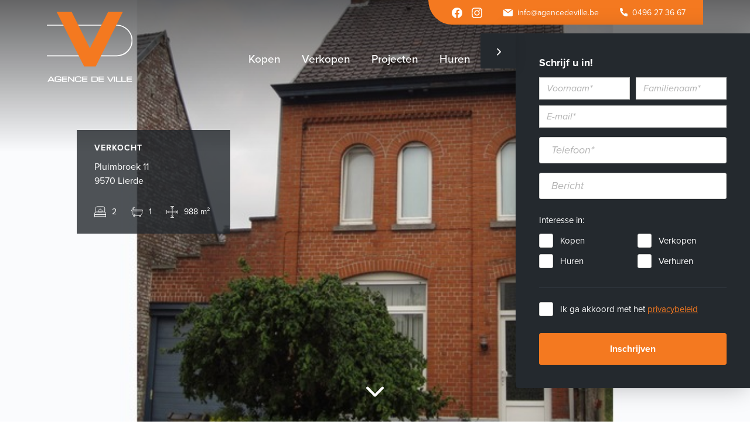

--- FILE ---
content_type: text/html
request_url: https://www.agencedeville.be/nl/pand/pluimbroek-11-9570-lierde
body_size: 6217
content:
	<!DOCTYPE html><html class="no-js" lang="nl"><head data-template="tpl_meta"><!-- Meta --><meta charset="utf-8"><meta http-equiv="X-UA-Compatible" content="IE=edge,chrome=1"><title>WOENSDAG 4/6 1 STE BEZOEKDAG OP AFSPRAAK 0488/85.81.84 Charmante woning op 988m² met mooie tuin . V... bij Agence De Ville</title><meta name="description" content="WOENSDAG 4/6 1 STE BEZOEKDAG OP AFSPRAAK 0488/85.81.84 Charmante woning op 988m² met mooie tuin . Via de inkomhal komen we in de gezellige living 26m² met marmeren schouwen. Aans"/><meta name="author" content="Agence De Ville"/><meta property="article:author" content="Agence De Ville"/><meta name="dcterms.rights" content="Webatvantage, webatvantage.be"><meta name="viewport" content="width=device-width, initial-scale=1, maximum-scale=1, user-scalable=0"/><meta name="facebook-domain-verification" content="xzb4br9pkyib8e2zr9imsgt24d8pjr" /><meta name="robots" content="all"/><meta property="og:title" content="WOENSDAG 4/6 1 STE BEZOEKDAG OP AFSPRAAK 0488/85.81.84 Charmante woning op 988m² met mooie tuin . V..."/><meta property="og:description" content="WOENSDAG 4/6 1 STE BEZOEKDAG OP AFSPRAAK 0488/85.81.84 Charmante woning op 988m² met mooie tuin . Via de inkomhal komen we in de gezellige living 26m² met marmeren schouwen. Aansluitend is er een zithoekje en een veranda 52m² met zeer veel lichtinval. Verder is er een keuken en badkamer met ligbad, lavabo en toilet en een berging. Op de verdieping zijn er 2 slaapkamers (22m²+10m²) met originele plankenvloeren. De woning heeft zijn authentieke deuren, vloeren, schouwen en trap bewaard gehouden. De zolder (50m²) is inrichtbaar tot extra slaapkamers. Verwarming op aardgas met convectoren, dubbel glas pvc. Elektriciteit vernieuwd in keuken, badkamer en wasplaats. De woning heeft een kelder 22m², en een garage 23m². Buitenberging 74m². Een echte aanrader! Interesse? Bel 0488.85.81.84"/><meta property="og:image" content="https://www.agencedeville.be/Cached/25168/resize/2000x2000/1368_20049.jpg"/><meta property="og:url" content="/nl/pand/pluimbroek-11-9570-lierde"/><!-- Favicons (Generated with http://realfavicongenerator.net/) --><link rel="apple-touch-icon" sizes="180x180" href="https://www.agencedeville.be/assets/img/touch/apple-touch-icon.png"><link rel="icon" type="image/png" href="https://www.agencedeville.be/assets/img/touch/favicon-32x32.png" sizes="32x32"><link rel="icon" type="image/png" href="https://www.agencedeville.be/assets/img/touch/favicon-16x16.png" sizes="16x16"><link rel="manifest" href="https://www.agencedeville.be/assets/img/touch/manifest.json"><link rel="mask-icon" href="https://www.agencedeville.be/assets/img/touch/safari-pinned-tab.svg" color="#f47920"><link rel="shortcut icon" href="https://www.agencedeville.be/assets/img/touch/favicon.ico"><meta name="msapplication-config" content="https://www.agencedeville.be/assets/img/touch/browserconfig.xml"><meta name="theme-color" content="#f47920"><meta name="facebook-domain-verification" content="xzb4br9pkyib8e2zr9imsgt24d8pjr" /><!-- FONTS --><link rel="stylesheet" href="https://use.typekit.net/phu2byd.css"><!-- CSS --><link rel="stylesheet" href="https://www.agencedeville.be/assets/css/main.css?v=5"><link href="https://www.agencedeville.be/assets/css/ie.css" media="screen, projection" rel="stylesheet" type="text/css"/><!-- HTML5 Shim and Respond.js IE8 support of HTML5 elements and media queries --><!-- WARNING: Respond.js doesn't work if you view the page via file:// --><!--[if lt IE 9]><script src="https://oss.maxcdn.com/html5shiv/3.7.2/html5shiv.min.js"></script><script src="https://oss.maxcdn.com/respond/1.4.2/respond.min.js"></script><![endif]--><!-- Polyfills --><script src="https://www.agencedeville.be/assets/js/polyfill/picturefill.min.js" async></script><script src="https://www.agencedeville.be/assets/js/polyfill/svg4everybody.min.js" async></script><script src="https://www.agencedeville.be/assets/js/polyfill/placeholders.min.js" async></script><script src="https://www.agencedeville.be/assets/js/polyfill/objectFitPolyfill.min.js" async></script><!-- JS Enabled --><script>document.documentElement.className = document.documentElement.className.replace('no-js', 'js');</script>
            <!-- Google tag (gtag.js) -->
            <script async src="https://www.googletagmanager.com/gtag/js?id=G-Y7STLPJFC6"></script>
            <script>
                window.dataLayer = window.dataLayer || [];
                function gtag(){dataLayer.push(arguments);}
                gtag('js', new Date());

                gtag('config', 'G-Y7STLPJFC6');
            </script>
        <!-- Google Tag Manager --> <script>(function(w,d,s,l,i){w[l]=w[l]||[];w[l].push({'gtm.start': new Date().getTime(),event:'gtm.js'});var f=d.getElementsByTagName(s)[0], j=d.createElement(s),dl=l!='dataLayer'?'&l='+l:'';j.async=true;j.src= 'https://www.googletagmanager.com/gtm.js?id='+i+dl;f.parentNode.insertBefore(j,f); })(window,document,'script','dataLayer','GTM-MTSF72R');</script> <!-- End Google Tag Manager --></head>
<body class="touch" data-pageurlid="28"><!-- Google Tag Manager (noscript) --> <noscript><iframe src="https://www.googletagmanager.com/ns.html?id=GTM-MTSF72R" height="0" width="0" style="display:none;visibility:hidden"></iframe></noscript> <!-- End Google Tag Manager (noscript) --><div id="loader">
    <div class="centerer">
        <div class="circles">
            <div class="circle1 circle-child"></div>
            <div class="circle2 circle-child"></div>
            <div class="circle3 circle-child"></div>
            <div class="circle4 circle-child"></div>
            <div class="circle5 circle-child"></div>
            <div class="circle6 circle-child"></div>
            <div class="circle7 circle-child"></div>
            <div class="circle8 circle-child"></div>
            <div class="circle9 circle-child"></div>
            <div class="circle10 circle-child"></div>
            <div class="circle11 circle-child"></div>
            <div class="circle12 circle-child"></div>
        </div>
    </div>
</div><nav class="navbar abs-header " id="header"><div class="container-fluid container-flex"><div class="navbar-header"><a href="https://www.agencedeville.be/nl/home"><img class="brand-image w-100" src="https://www.agencedeville.be/assets/img/svg/logo_agence_de_ville_white.svg" alt="Agence De Ville Logo"></a></div><div class="nav-wrapper ml-auto"><ul class="nav navbar-nav nav-top"><li class="hidden-xs hidden-sm"><ul class="list-inline list-social"><li><a href="https://www.facebook.com/agencedeville/" target="_blank" onclick="gtag('event', 'Click', {'event_category': 'Social', 'event_label': 'Social-media'});"><span class="sr-only">Facebook</span><svg class="icon shape-facebook shape-social fill-gray-darker"><use xmlns:xlink="http://www.w3.org/1999/xlink" xlink:href="https://www.agencedeville.be/assets/img/svg-defs.svg#shape-facebook"></use></svg></a></li><li><a href="https://www.instagram.com/agencedeville/" target="_blank" onclick="gtag('event', 'Click', {'event_category': 'Social', 'event_label': 'Social-media'});"><span class="sr-only">Instagram</span><svg class="icon shape-instagram shape-social fill-gray-darker"><use xmlns:xlink="http://www.w3.org/1999/xlink" xlink:href="https://www.agencedeville.be/assets/img/svg-defs.svg#shape-instagram"></use></svg></a></li></ul></li><li><a href="mailto:info@agencedeville.be?subject=Aanvraag via website" onclick="gtag('event', 'Click', {'event_category': 'Contact', 'event_label': 'Email'});"><div class="icon-wrapper"><svg class="icon shape-mail fill-gray-darker"><use xmlns:xlink="http://www.w3.org/1999/xlink" xlink:href="https://www.agencedeville.be/assets/img/svg-defs.svg#shape-mail"></use></svg><span class="hidden-xs">info@agencedeville.be</span></div></a></li><li><a href="tel:0496 27 36 67" onclick="gtag('event', 'Click', {'event_category': 'Contact', 'event_label': 'Tel'});"><div class="icon-wrapper"><svg class="icon shape-phone fill-gray-darker"><use xmlns:xlink="http://www.w3.org/1999/xlink" xlink:href="https://www.agencedeville.be/assets/img/svg-defs.svg#shape-phone"></use></svg><span class="hidden-xs">0496 27 36 67</span></div></a></li></ul><div id="navbar-collapse" class="navbar-collapse collapse" aria-expanded="false"><ul class="nav navbar-nav nav-bottom"><li class="hidden-md hidden-lg menu-label"><span class="text-label">Menu</span><button type="button" class="navbar-toggle is-white js-close-menu" aria-expanded="true"><span class="sr-only">Toggle navigation</span><span class="icon-bar"></span><span class="icon-bar"></span><span class="icon-bar"></span></button></li><li ><a class="text-nav-link" href="https://www.agencedeville.be/nl/kopen"><span>Kopen</span></a></li><li ><a class="text-nav-link"href="https://www.agencedeville.be/nl/verkopen-verhuren"><span>Verkopen</span></a></li><li ><a class="text-nav-link"href="https://www.agencedeville.be/nl/projecten"><span>Projecten</span></a></li><li ><a class="text-nav-link" href="https://www.agencedeville.be/nl/huren"><span>Huren</span></a></li><li ><a class="text-nav-link" href="https://www.agencedeville.be/nl/leningcheck"><span>Leningcheck</span></a></li><li ><a class="text-nav-link" href="https://www.agencedeville.be/nl/visie"><span>Visie</span></a></li><li ><a class="text-nav-link" href="https://www.agencedeville.be/nl/blog"><span>Blog</span></a></li><li ><a class="text-nav-link" href="https://www.agencedeville.be/nl/contact"><span>Contact</span></a></li></ul></div></div><button type="button" class="navbar-toggle collapsed" data-toggle="collapse" data-target="#navbar-collapse"aria-expanded="false" aria-controls="navbar"><span class="sr-only">Toggle navigation</span><span class="icon-bar"></span><span class="icon-bar"></span><span class="icon-bar"></span></button></div></nav>
<!--[if lt IE 10]><div class="alert alert-warning alert-dismissible browsehappy" role="alert">U gebruikt een <strong>verouderde</strong> browser. <a target="_blank" href="http://browsehappy.com/">Upgrade uw browser</a> om uw ervaring te verbeteren.<button type="button" class="close" data-dismiss="alert"><span aria-hidden="true">&times;</span><span class="sr-only">Close</span></button></div><![endif]--><div data-template="tpl_addNewsletteritem" style="display:none" data-effect="replaceWith"><pre>1</pre></div>


<main page="webshop-detail" class="border-0 stick"><div class="carousel-wrapper"><div class="gradient gradient-up"></div><div class="carousel" id="carousel-images"><a class="text-center position-relative" href="https://www.agencedeville.be/Cached/25168/resize/2000x2000/1368_20049.jpg"><img class="img-responsive full-width full-height center-block of-cover" data-object-fit="cover" src="https://www.agencedeville.be/Cached/25168/resize/2000x2000/1368_20049.jpg" alt="1368_20049.jpg"><div class="core-info"><p class="core-info-status text-uppercase">Verkocht</p><p class="core-info-address">Pluimbroek 11 <br>9570 Lierde</p><ul class="list-inline list-meta hidden-xs"><li><svg class="icon shape-bedroom stroke-gray-darker"><use xmlns:xlink="http://www.w3.org/1999/xlink" xlink:href="https://www.agencedeville.be/assets/img/svg-defs.svg#shape-bedroom"></use></svg>2</li><li><svg class="icon shape-bathroom stroke-gray-darker"><use xmlns:xlink="http://www.w3.org/1999/xlink" xlink:href="https://www.agencedeville.be/assets/img/svg-defs.svg#shape-bathroom"></use></svg>1</li><li><svg class="icon shape-area stroke-gray-darker"><use xmlns:xlink="http://www.w3.org/1999/xlink" xlink:href="https://www.agencedeville.be/assets/img/svg-defs.svg#shape-area"></use></svg>988 m&sup2;</li></ul></div></a></div><svg class="icon shape-chevron fill-white scroll-down"><use xmlns:xlink="http://www.w3.org/1999/xlink" xlink:href="https://www.agencedeville.be/assets/img/svg-defs.svg#shape-chevron"></use></svg></div><div class="mt-8" id="property-detail"><div class="container-fluid overflow-visible"><div class="row"><div class="col-sm-8 col-lg-9 col-detail"><header class="mb-6"><div class="flex-fill"><span class="label bg-gray-darker mb-2">Verkocht</span><h2 class="m-0"><small class="h4 mb-0">Pluimbroek 11 , 9570 Lierde</small></h2></div></header><div class="cms-text mt-6" id="description"><h1 class="h5">WOENSDAG 4/6 1 STE BEZOEKDAG OP AFSPRAAK 0488/85.81.84 Charmante woning op 988m² met mooie tuin . V...</h1><p>WOENSDAG 4/6 1 STE BEZOEKDAG OP AFSPRAAK 0488/85.81.84 Charmante woning op 988m² met mooie tuin . Via de inkomhal komen we in de gezellige living 26m² met marmeren schouwen. Aansluitend is er een zithoekje en een veranda 52m² m...</p><p>De gegevens op deze website zijn louter informatief. <a href="https://www.agencedeville.be/nl/disclaimer" target="_blank">Lees onze disclaimer.</a></p></div><div class="tab-content"><div role="tabpanel" class="tab-pane active" id="property"></div><div role="tabpanel" class="tab-pane" id="video"></div></div><!--DOCUMENTS--><!--LOCATION--><section id="location"><h2 class="section-title">Locatie</h2><p class="lead">Pluimbroek 11 , 9570 Lierde</p><div id="map"></div><div id="latitude" class="hidden">50.7829016</div><div id="longitude" class="hidden">3.8288195</div></section><!--CONTACT FORM--></div><!--SIDE COL--><div class="col-sm-4 col-lg-3 made-static" id="contact"><div id="core-meta"><a class="btn btn-lg btn-primary mt-6 full-width" href="https://www.agencedeville.be/nl/verkoop-uw-pand">Onze specialiteit? Verkopen op eerste bezoekdag!<br />Contacteer ons.</a><a class="btn btn-lg btn-primary mt-6 full-width" href="https://www.agencedeville.be/nl/verkocht/gemeente=lierde">Bekijk onze reeds 75 verkochte panden in Lierde</a></div></div></div></div></div><div class="py-6 mt-12 bg-gray-darker" id="subscribe"><div class="container-fluid"><div class="mw-720 text-center"><a href="https://www.agencedeville.be/nl/blijf-op-de-hoogte" class="btn btn-primary btn-lg">Blijf op de hoogte van onze laatste nieuwe panden.</a></div></div></div></main>
<div class="l-popup subscribe-popup"><form id="popup-form" name="SubscribePopupForm" data-offset="500" data-jquery="popup" data-template="tpl_subscribe_popup_form"  data-effect="replaceWith" method="post" role="form" data-ajax="https://www.agencedeville.be/ajax/subscribePopup.php"><button class="btn btn-default btn-toggle-popup" type="button"><svg class="icon shape-chevron chevron-left fill-white"><use xmlns:xlink="http://www.w3.org/1999/xlink" xlink:href="https://www.agencedeville.be/assets/img/svg-defs.svg#shape-chevron"></use></svg></button><div class="content-wrapper"><form><p class="h5">Schrijf u in!</p><div class="row row-custom"><div class="col-custom col-sm-6"><div class="form-group"><label class="sr-only" for="Firstname">Voornaam</label><input type="text" class="form-control input-sm" id="Firstname" name="Firstname" placeholder="Voornaam*" ></div></div><div class="col-custom col-sm-6"><div class="form-group"><label class="sr-only" for="Lastname">Familienaam</label><input type="text" class="form-control input-sm" id="Lastname" name="Lastname" placeholder="Familienaam*" ></div></div></div><div class="form-group"><label class="sr-only" for="Email">E-mailadres*</label><input type="text" class="form-control input-sm" id="Email" name="Email" placeholder="E-mail*"></div><div class="form-group"><label class="sr-only" for="Telephone">Telefoon*</label><input type="tel" class="form-control" id="Telephone" name="Telephone" placeholder="Telefoon*"></div><div class="form-group"><label class="sr-only" for="message">Bericht</label><input type="tel" class="form-control" id="message" name="Message" placeholder="Bericht"></div><p class="title-label">Interesse in:</p><div class="types-wrapper"><div class="flex-child"><div class="checkbox"><input type="checkbox" id="Popup-PropertyStatusID[1]" name="PropertyStatusID[1]"  ><label for="Popup-PropertyStatusID[1]" class="checkbox-label no-label">Kopen</label></div></div><div class="flex-child"><div class="checkbox"><input type="checkbox" id="Popup-PropertyStatusID[4]" name="PropertyStatusID[4]"  ><label for="Popup-PropertyStatusID[4]" class="checkbox-label no-label">Verkopen</label></div></div><div class="flex-child"><div class="checkbox"><input type="checkbox" id="Popup-PropertyStatusID[2]" name="PropertyStatusID[2]"  ><label for="Popup-PropertyStatusID[2]" class="checkbox-label no-label">Huren</label></div></div><div class="flex-child"><div class="checkbox"><input type="checkbox" id="Popup-PropertyStatusID[5]" name="PropertyStatusID[5]"  ><label for="Popup-PropertyStatusID[5]" class="checkbox-label no-label">Verhuren</label></div></div></div><div class="checkbox checkbox-privacy"><input type="checkbox" name="Privacy" id="popup-privacy" ><label for="popup-privacy" class="checkbox-label no-label">Ik ga akkoord met het&#32;<a class="text-underline" href="https://www.agencedeville.be/nl/privacy" target="_blank">privacybeleid</a></label></div><input type="hidden" name="action" value="subscribe-popup"><button class="btn btn-primary w-100" type="submit">Inschrijven</button></form><div class="success-message cms-text font-weight-bold hidden">Bedankt, je bent nu ingeschreven voor de nieuwsbrief!
                <script>
                    function popupEvent() {
                        gtag('event', 'Submit', {'event_category': 'Lead', 'event_label': 'Pop-up'});
                    }
                </script>
                </div></div></form>
</div>
<footer data-template="tpl_footer" aria-label="main-footer"><div class="container-fluid"><div class="row row-custom py-8"><div class="col-md-3 col-lg-4 col-custom hidden-xs hidden-sm"><p class="h5 footer-title">Over Agence De Ville</p><div class="cms-text"><p>Agence De Ville is gespecialiseerd in de verkoop en verhuur van vastgoed in de Vlaamse Ardennen. E&eacute;n bezoekdag, meer tijd hebben we niet nodig om kopers te overtuigen. Het succesrecept van onze aanpak: een deskundige waardebepaling en een zeer grondige voorbereiding. Onze professionele support ter plaatse doet de rest.</p></div><div class="mt-2"><a class="font-weight-bold text-primary" href="https://www.agencedeville.be/nl/visie">Lees meer</a></div></div><div class="col-md-9 col-lg-8 col-custom"><div class="row"><div class="col-sm-4 col-md-3 col-md-offset-1 col-lg-offset-2 hidden-xs"><p class="h5 footer-title">Sitemap</p><ul class="list-unstyled mb-0"><li><a href="https://www.agencedeville.be/nl/kopen">Kopen</a></li><li><a href="https://www.agencedeville.be/nl/verkopen-verhuren">Verkopen</a></li><li><a href="https://www.agencedeville.be/nl/projecten">Projecten</a></li><li><a href="https://www.agencedeville.be/nl/huren">Huren</a></li><li><a href="https://www.agencedeville.be/nl/visie">Visie</a></li><li><a href="https://www.agencedeville.be/nl/blog">Blog</a></li><li><a href="https://www.agencedeville.be/nl/contact">Contact</a></li></ul></div><div class="col-sm-4"><p class="h5 footer-title">Contact</p><ul class="list-unstyled list-contact mb-0"><li><a href="tel:0496 27 36 67" onclick="gtag('event', 'Click', {'event_category': 'Contact', 'event_label': 'Tel'});"><div class="icon-wrapper"><svg class="icon shape-phone fill-gray-lighter"><use xmlns:xlink="http://www.w3.org/1999/xlink" xlink:href="https://www.agencedeville.be/assets/img/svg-defs.svg#shape-phone"></use></svg>0496 27 36 67</div></a></li><li><a href="mailto:info@agencedeville.be" onclick="gtag('event', 'Click', {'event_category': 'Contact', 'event_label': 'Email'});"><div class="icon-wrapper"><svg class="icon shape-mail fill-gray-lighter"><use xmlns:xlink="http://www.w3.org/1999/xlink" xlink:href="https://www.agencedeville.be/assets/img/svg-defs.svg#shape-mail"></use></svg>info@agencedeville.be</div></a></li><li class="li-flex li-address"><a href="https://www.google.com/maps/place//data=!4m2!3m1!1s0x47c30a01a35fdec7:0xa62c5420dd75eda2?source=g.page.default" target="_blank"><svg class="icon shape-location fill-gray-lighter"><use xmlns:xlink="http://www.w3.org/1999/xlink" xlink:href="https://www.agencedeville.be/assets/img/svg-defs.svg#shape-location"></use></svg><p>Hoogstraat 31<br />9620 Zottegem</p></a></li><li class="li-flex li-address"><a href="https://www.google.com/maps/place/Agence+De+Ville+Bvba/@50.8240717,3.8359512,15z/data=!4m5!3m4!1s0x0:0xb00ff49272bcfe4d!8m2!3d50.8240717!4d3.8359512" target="_blank"><svg class="icon shape-location fill-gray-lighter"><use xmlns:xlink="http://www.w3.org/1999/xlink" xlink:href="https://www.agencedeville.be/assets/img/svg-defs.svg#shape-location"></use></svg><p>Langestraat 17<br />9570 Lierde</p></a></li></ul><ul class="list-inline list-social mb-0"><li><a href="https://www.facebook.com/agencedeville/" target="_blank" rel="noopener noreferrer" onclick="gtag('event', 'Click', {'event_category': 'Social', 'event_label': 'Social-media'});"><span class="sr-only">Facebook</span><svg class="icon shape-facebook fill-gray-light"><use xmlns:xlink="http://www.w3.org/1999/xlink" xlink:href="https://www.agencedeville.be/assets/img/svg-defs.svg#shape-facebook"></use></svg></a></li><li><a href="https://www.instagram.com/agencedeville/" target="_blank" rel="noopener noreferrer" onclick="gtag('event', 'Click', {'event_category': 'Social', 'event_label': 'Social-media'});"><span class="sr-only">Instagram</span><svg class="icon shape-instagram fill-gray-light"><use xmlns:xlink="http://www.w3.org/1999/xlink" xlink:href="https://www.agencedeville.be/assets/img/svg-defs.svg#shape-instagram"></use></svg></a></li><li><a href="https://www.tiktok.com/@agencedeville" target="_blank" rel="noopener noreferrer" onclick="gtag('event', 'Click', {'event_category': 'Social', 'event_label': 'Social-media'});"><span class="sr-only">Instagram</span><svg class="icon shape-tiktok fill-gray-light"><use xmlns:xlink="http://www.w3.org/1999/xlink" xlink:href="https://www.agencedeville.be/assets/img/svg-defs.svg#shape-tiktok"></use></svg></a></li></ul></div><div class="col-sm-5 col-lg-3 col-broker"><p class="h5 footer-title">Erkend vastgoedmakelaar</p><ul class="list-unstyled list-employee mb-0"><li>Nancy De Ville<br>BIV 509.447</li><li>Lesley De Ville<br>BIV 507.223</li></ul><br><ul class="list-inline"><li><a href="https://www.biv.be/" target="_blank" rel="noopener noreferrer"><img style="" class="img-responsive" src="https://www.agencedeville.be/assets/img/logo-biv-wit.png" width="52px;"></a></li><li><a href="http://cibweb.be/" target="_blank" rel="noopener noreferrer"><img style="" class="img-responsive" src="https://www.agencedeville.be/assets/img/logo_cib_wit.png" width="84px;"></a></li></ul></div></div></div></div><div class="py-4" id="footer-copyright"><div class="row row-flex pb-2"><div class="col-sm-7 col-flex-left"><p class="copyright">&copy; 2026 Agence De Ville</p><ul class="list-inline"><li><a href="https://www.agencedeville.be/nl/privacy">Privacybeleid</a></li><li><a href="https://www.agencedeville.be/nl/disclaimer">Disclaimer</a></li></ul></div><div class="col-sm-5"><div class="author"><p><a href="https://www.webatvantage.be/" title="Webatvantage" target="_blank" rel="noopener noreferrer nofollow"><span>Website by</span><svg class="icon shape-webatvantage fill-gray"><use xmlns:xlink="http://www.w3.org/1999/xlink" xlink:href="https://www.agencedeville.be/assets/img/svg-defs.svg#shape-webatvantage"></use></svg></a></p></div></div></div></div></div></footer>
<a style="display:none" data-template="tpl_urlchanger" data-effect="replaceWith" data-urladdition="" data-back="1" data-lastpageinoverview="1" data-jquery="changeurl setActiveFilters"></a><script src="https://www.agencedeville.be/assets/js/vendor/native/loglevel.min.js"></script><script src="https://www.agencedeville.be/assets/js/vendor/native/bg-responsive.min.js"></script><script src="https://www.agencedeville.be/assets/js/vendor/native/baguetteBox.min.js"></script><script src="https://www.agencedeville.be/assets/js/vendor/native/floatingLabel.min.js"></script><script src="https://www.agencedeville.be/assets/js/vendor/native/simple-lightbox.min.js"></script><script src="https://www.agencedeville.be/assets/js/vendor/jquery-2.2.3.min.js"></script><script src="https://www.agencedeville.be/assets/js/vendor/bootstrap/bootstrap.min.js"></script><script src="https://www.agencedeville.be/assets/js/vendor/amcharts/amcharts.js"></script><script src="https://www.agencedeville.be/assets/js/vendor/amcharts/serial.js"></script><script src="https://www.agencedeville.be/assets/js/vendor/jquery/jquery.bez.min.js"></script><script src="https://www.agencedeville.be/assets/js/vendor/jquery/jquery-breakpoint-check.min.js"></script><script src="https://www.agencedeville.be/assets/js/vendor/jquery/jquery.scrollto.js"></script><script src="https://www.agencedeville.be/assets/js/vendor/jquery/slick.min.js"></script><script src="https://www.agencedeville.be/assets/js/vendor/jquery/jquery-ui.min.js"></script><script src="https://www.agencedeville.be/assets/js/vendor/jquery/jquery.ui.touch-punch.min.js"></script><script src="https://www.agencedeville.be/assets/js/vendor/jquery/jquery.imagesloaded.pkgd.min.js"></script><script src="https://www.agencedeville.be/assets/js/vendor/bootstrap/typeahead.js"></script><script src="https://www.agencedeville.be/assets/js/utils/cookies.js"></script><script src="https://www.agencedeville.be/assets/js/vendor.js?v=6"></script><script src="https://www.agencedeville.be/assets/js/maps.js?v=6"></script><script src="https://www.agencedeville.be/assets/js/main.js?v=13"></script><script src="https://www.agencedeville.be/assets/js/ajax/urlchanger.js"></script><script src="https://www.agencedeville.be/assets/js/ajax/autoajaxcaller.js"></script><script src="https://www.agencedeville.be/assets/js/ajax/filter.js"></script><script src="https://www.agencedeville.be/assets/js/ajax/loader.js"></script><script src="https://www.agencedeville.be/assets/js/vendor/native/sharer.min.js"></script><script src="https://www.agencedeville.be/assets/js/pages/property_detail.js?v=7"></script></body></html>


--- FILE ---
content_type: text/css;charset=utf-8
request_url: https://use.typekit.net/phu2byd.css
body_size: 562
content:
/*
 * The Typekit service used to deliver this font or fonts for use on websites
 * is provided by Adobe and is subject to these Terms of Use
 * http://www.adobe.com/products/eulas/tou_typekit. For font license
 * information, see the list below.
 *
 * proxima-nova:
 *   - http://typekit.com/eulas/00000000000000003b9b3068
 *   - http://typekit.com/eulas/00000000000000003b9b306a
 *   - http://typekit.com/eulas/00000000000000003b9b3062
 *   - http://typekit.com/eulas/00000000000000003b9b3063
 *   - http://typekit.com/eulas/00000000000000003b9b3064
 *
 * © 2009-2026 Adobe Systems Incorporated. All Rights Reserved.
 */
/*{"last_published":"2021-08-14 07:53:20 UTC"}*/

@import url("https://p.typekit.net/p.css?s=1&k=phu2byd&ht=tk&f=139.169.175.176.25136&a=83367239&app=typekit&e=css");

@font-face {
font-family:"proxima-nova";
src:url("https://use.typekit.net/af/949f99/00000000000000003b9b3068/27/l?primer=d3768896832d680a05f23c9f7cf5a9dbd233369410d320ace4f46f9839ed1600&fvd=n7&v=3") format("woff2"),url("https://use.typekit.net/af/949f99/00000000000000003b9b3068/27/d?primer=d3768896832d680a05f23c9f7cf5a9dbd233369410d320ace4f46f9839ed1600&fvd=n7&v=3") format("woff"),url("https://use.typekit.net/af/949f99/00000000000000003b9b3068/27/a?primer=d3768896832d680a05f23c9f7cf5a9dbd233369410d320ace4f46f9839ed1600&fvd=n7&v=3") format("opentype");
font-display:auto;font-style:normal;font-weight:700;font-stretch:normal;
}

@font-face {
font-family:"proxima-nova";
src:url("https://use.typekit.net/af/d82519/00000000000000003b9b306a/27/l?primer=d3768896832d680a05f23c9f7cf5a9dbd233369410d320ace4f46f9839ed1600&fvd=n8&v=3") format("woff2"),url("https://use.typekit.net/af/d82519/00000000000000003b9b306a/27/d?primer=d3768896832d680a05f23c9f7cf5a9dbd233369410d320ace4f46f9839ed1600&fvd=n8&v=3") format("woff"),url("https://use.typekit.net/af/d82519/00000000000000003b9b306a/27/a?primer=d3768896832d680a05f23c9f7cf5a9dbd233369410d320ace4f46f9839ed1600&fvd=n8&v=3") format("opentype");
font-display:auto;font-style:normal;font-weight:800;font-stretch:normal;
}

@font-face {
font-family:"proxima-nova";
src:url("https://use.typekit.net/af/705e94/00000000000000003b9b3062/27/l?primer=d3768896832d680a05f23c9f7cf5a9dbd233369410d320ace4f46f9839ed1600&fvd=n4&v=3") format("woff2"),url("https://use.typekit.net/af/705e94/00000000000000003b9b3062/27/d?primer=d3768896832d680a05f23c9f7cf5a9dbd233369410d320ace4f46f9839ed1600&fvd=n4&v=3") format("woff"),url("https://use.typekit.net/af/705e94/00000000000000003b9b3062/27/a?primer=d3768896832d680a05f23c9f7cf5a9dbd233369410d320ace4f46f9839ed1600&fvd=n4&v=3") format("opentype");
font-display:auto;font-style:normal;font-weight:400;font-stretch:normal;
}

@font-face {
font-family:"proxima-nova";
src:url("https://use.typekit.net/af/5c70f2/00000000000000003b9b3063/27/l?primer=d3768896832d680a05f23c9f7cf5a9dbd233369410d320ace4f46f9839ed1600&fvd=i4&v=3") format("woff2"),url("https://use.typekit.net/af/5c70f2/00000000000000003b9b3063/27/d?primer=d3768896832d680a05f23c9f7cf5a9dbd233369410d320ace4f46f9839ed1600&fvd=i4&v=3") format("woff"),url("https://use.typekit.net/af/5c70f2/00000000000000003b9b3063/27/a?primer=d3768896832d680a05f23c9f7cf5a9dbd233369410d320ace4f46f9839ed1600&fvd=i4&v=3") format("opentype");
font-display:auto;font-style:italic;font-weight:400;font-stretch:normal;
}

@font-face {
font-family:"proxima-nova";
src:url("https://use.typekit.net/af/6e816b/00000000000000003b9b3064/27/l?primer=d3768896832d680a05f23c9f7cf5a9dbd233369410d320ace4f46f9839ed1600&fvd=n5&v=3") format("woff2"),url("https://use.typekit.net/af/6e816b/00000000000000003b9b3064/27/d?primer=d3768896832d680a05f23c9f7cf5a9dbd233369410d320ace4f46f9839ed1600&fvd=n5&v=3") format("woff"),url("https://use.typekit.net/af/6e816b/00000000000000003b9b3064/27/a?primer=d3768896832d680a05f23c9f7cf5a9dbd233369410d320ace4f46f9839ed1600&fvd=n5&v=3") format("opentype");
font-display:auto;font-style:normal;font-weight:500;font-stretch:normal;
}

.tk-proxima-nova { font-family: "proxima-nova",sans-serif; }


--- FILE ---
content_type: text/css
request_url: https://www.agencedeville.be/assets/css/ie.css
body_size: 1106
content:
/*
 * Let's target IE to respect aspect ratios and sizes for img tags containing SVG files
 *
 * [1] IE9
 * [2] IE10+
 */
/* 1 */
.ie9 img[src*=".svg"] {
  width: 100%;
}

/* 2 */
@media screen and (-ms-high-contrast: none), (-ms-high-contrast: active) {
  img[src*=".svg"] {
    width: 100%;
  }
  input::-ms-clear, textarea::-ms-clear {
    display: none;
  }
  .eq-col-flex {
    display: block;
  }
}
/*# sourceMappingURL=[data-uri] */


--- FILE ---
content_type: application/javascript
request_url: https://www.agencedeville.be/assets/js/pages/property_detail.js?v=7
body_size: 1324
content:
// Properties
var webshopDetail;

// Constructor
$(function () {
    if ($('main[page="webshop-detail"]').length) {
        webshopDetail = new WebshopDetail();
        webshopDetail.initEvents();
        webshopDetail.createMaps();
        webshopDetail.carouselImages();
        webshopDetail.createLightbox();
    }
});

// Methods
var WebshopDetail = function () {
    /**
     * Handle events on initialization
     */
    this.initEvents = function () {
        $('#jump-sections a').on('click', webshopDetail.jumpSectionsClickHandler);
        $(document).on("scroll", project.throttle(webshopDetail.scrollHandler, 200));
    };

    /**
     * Set active tab
     * @param e: Mouse event
     */
    this.jumpSectionsClickHandler = function (e) {
        e.preventDefault();
        $(this).tab('show');
    };

    /**
     * Create Baguettebox lightbox
     */
    this.createLightbox = function () {
        // vendor.lightbox(".carousel", {});
        var links = Array.prototype.slice.call(document.querySelectorAll('.carousel a'));
        new SimpleLightbox('.carousel a',
            {
                animationSpeed: 150,
                history: false,
            }
        );

        links.forEach(function (link) {
            link.addEventListener('show.simplelightbox', function () {
                // disable carousel nav
                $('#carousel-images').slick('slickSetOption', 'accessibility', false);
                $(document).off('keydown', webshopDetail.documentKeydown);

            });

            link.addEventListener('close.simplelightbox', function () {
                // enable carousel nav
                $('#carousel-images').slick('slickSetOption', 'accessibility', true);
                $(document).on('keydown', webshopDetail.documentKeydown);
            });
        });
    };

    this.carouselImages = function () {
        vendor.carousel("#carousel-images", {
            dots: true,
            arrows: true,
            prevArrow: '<button type="button" class="slick-arrow-custom slick-prev-custom"><svg class="icon shape-chevron fill-white"><use xmlns:xlink="http://www.w3.org/1999/xlink" xlink:href="' + ROOT + '/assets/img/svg-defs.svg#shape-chevron"></use></svg></button>',
            nextArrow: '<button type="button" class="slick-arrow-custom slick-next-custom"><svg class="icon shape-chevron fill-white"><use xmlns:xlink="http://www.w3.org/1999/xlink" xlink:href="' + ROOT + '/assets/img/svg-defs.svg#shape-chevron"></use></svg></button>',
            infinite: true,
            autoplay: false,
            draggable: false,
            cssEase: "cubic-bezier(.65,0,.35,1)",
        });

        $(document).on('keydown', webshopDetail.documentKeydown);
    };

    this.documentKeydown = function (e) {
        var $carouselImages = $('#carousel-images');

        if (e.keyCode == 37) {
            $carouselImages.slick('slickPrev');
        }
        if (e.keyCode == 39) {
            $carouselImages.slick('slickNext');
        }
    };

    /**
     * Create Google Maps
     */
    this.createMaps = function () {
        // Get longitude of property
        var longitude = parseFloat($('#longitude').text());

        // Get latitude of property
        var latitude = parseFloat($('#latitude').text());

        this.map = new GoogleMaps(
            "map",
            "webshopDetail.mapCallback",
            {
                center: { lat: latitude, lng: longitude },
                zoom: 12,
                scrollwheel: false
            }
        );

        this.map.load();
    };

    /**
     * Callback function when map is loaded
     */
    this.mapCallback = function () {
        this.map.init();

        // Get longitude of property
        var longitude = parseFloat($('#longitude').text());

        // Get latitude of property
        var latitude = parseFloat($('#latitude').text());


        this.map.addMarkers(
            [
                {
                    position: { lat: latitude, lng: longitude },
                    map: this.map.map,
                    title: "Project",
                    icon: ROOT + "assets/img/pin.png",
                    animation: google.maps.Animation.DROP
                }
            ]
        );
    };

    /**
     * Scroll handler
     */
    this.scrollHandler = function () {
        project.stickyRelocate('#jump-sections', '#sticky-anchor');
    };
};


--- FILE ---
content_type: image/svg+xml
request_url: https://www.agencedeville.be/assets/img/svg/logo_agence_de_ville_white.svg
body_size: 2556
content:
<svg id="Layer_1" data-name="Layer 1" xmlns="http://www.w3.org/2000/svg" width="145.757" height="120.174" viewBox="0 0 145.757 120.174"><defs><style>.cls-1{fill:#fff;}.cls-2{fill:#f47920;}</style></defs><path class="cls-1" d="M11.527,120.069,10.4,118.184H3.888L2.8,120.069l-1.827,0,5.28-9.1H7.975l5.29,9.1Zm-1.956-3.32-2.445-4.138-2.407,4.138Z"/><path class="cls-1" d="M1.435,119.805l4.971-8.568H7.822l4.982,8.568H11.678l-1.123-1.886H3.734L2.647,119.8Zm2.823-2.791h5.778l-2.912-4.928Z"/><path class="cls-1" d="M17.391,120.174a9.694,9.694,0,0,1-1.96-.145,2.577,2.577,0,0,1-1.125-.529,2.336,2.336,0,0,1-.7-1.07,5.532,5.532,0,0,1-.206-1.663v-2.336a6.278,6.278,0,0,1,.2-1.77,2.362,2.362,0,0,1,.7-1.129,2.505,2.505,0,0,1,1.117-.519,9.826,9.826,0,0,1,1.953-.145h3.07a5.522,5.522,0,0,1,2.989.569,2.414,2.414,0,0,1,.857,2.114v.719H22.781v-.265a1.767,1.767,0,0,0-.352-1.333,2.173,2.173,0,0,0-1.385-.329H16.953a3.7,3.7,0,0,0-1.1.127,1,1,0,0,0-.519.38,1.318,1.318,0,0,0-.189.465,5.447,5.447,0,0,0-.069,1.047v2.273a5.938,5.938,0,0,0,.064,1.043,1.18,1.18,0,0,0,.19.463,1.052,1.052,0,0,0,.536.377,3.51,3.51,0,0,0,1.091.135H21c.934,0,1.307-.169,1.456-.311s.321-.508.321-1.471V116.7h-4.4v-1.486h6v1.658a6.517,6.517,0,0,1-.168,1.8,1.909,1.909,0,0,1-.614.907,2.369,2.369,0,0,1-1.079.468,11.537,11.537,0,0,1-2.07.132Z"/><path class="cls-1" d="M21,118.918a2.464,2.464,0,0,0,1.639-.385,2.387,2.387,0,0,0,.4-1.662v-.437h-4.4v-.956h5.466v1.393a6.39,6.39,0,0,1-.155,1.714,1.636,1.636,0,0,1-.529.783,2.136,2.136,0,0,1-.964.414,11.346,11.346,0,0,1-2.017.127h-3.06a9.523,9.523,0,0,1-1.9-.139,2.292,2.292,0,0,1-1.009-.472,2.055,2.055,0,0,1-.619-.951,5.259,5.259,0,0,1-.193-1.58v-2.336a6.089,6.089,0,0,1,.19-1.694,2.083,2.083,0,0,1,.621-1,2.228,2.228,0,0,1,1-.461,9.555,9.555,0,0,1,1.9-.138h3.07a5.347,5.347,0,0,1,2.836.521,2.158,2.158,0,0,1,.744,1.9v.454h-.978v-.126a1.836,1.836,0,0,0-.44-1.4,2.348,2.348,0,0,0-1.562-.4H16.953a3.879,3.879,0,0,0-1.188.142,1.259,1.259,0,0,0-.653.48,1.579,1.579,0,0,0-.23.558,5.668,5.668,0,0,0-.075,1.1v2.273a6.1,6.1,0,0,0,.069,1.1,1.438,1.438,0,0,0,.236.567,1.3,1.3,0,0,0,.664.471,3.724,3.724,0,0,0,1.177.149Z"/><polygon class="cls-1" points="25.749 120.071 25.749 110.972 34.721 110.972 34.721 112.458 27.322 112.458 27.322 114.614 34.41 114.614 34.41 116.101 27.322 116.101 27.322 118.584 34.721 118.584 34.721 120.071 25.749 120.071"/><path class="cls-1" d="M26.015,119.805v-8.568h8.441v.956h-7.4v2.687h7.088v.955H27.057v3.015h7.4v.955Z"/><polygon class="cls-1" points="44.837 120.071 37.351 112.733 37.351 120.071 35.755 120.071 35.755 110.972 37.802 110.973 45.174 118.199 45.174 110.972 46.764 110.972 46.764 120.071 44.837 120.071"/><path class="cls-1" d="M37.085,119.805H36.021v-8.568l1.673,0,7.745,7.593v-7.595H46.5v8.568H44.945l-7.86-7.7Z"/><path class="cls-1" d="M52.143,120.174a9.86,9.86,0,0,1-1.987-.141,2.589,2.589,0,0,1-1.1-.52,2.315,2.315,0,0,1-.7-1.082,5.576,5.576,0,0,1-.206-1.664v-2.336a6.278,6.278,0,0,1,.2-1.77,2.362,2.362,0,0,1,.7-1.129,2.505,2.505,0,0,1,1.117-.519,9.826,9.826,0,0,1,1.953-.145h2.7a5.464,5.464,0,0,1,2.981.57,2.426,2.426,0,0,1,.848,2.113v.719h-1.51v-.265a1.762,1.762,0,0,0-.352-1.333,2.108,2.108,0,0,0-1.373-.329H51.705a3.713,3.713,0,0,0-1.1.127,1,1,0,0,0-.524.38,1.318,1.318,0,0,0-.189.465,5.447,5.447,0,0,0-.069,1.047v2.273a5.938,5.938,0,0,0,.064,1.043,1.18,1.18,0,0,0,.19.463,1.056,1.056,0,0,0,.536.377,3.51,3.51,0,0,0,1.091.135h3.7a2.291,2.291,0,0,0,1.482-.323,1.63,1.63,0,0,0,.353-1.224v-.5h1.5l.018.684a4.378,4.378,0,0,1-.171,1.374,1.981,1.981,0,0,1-.606.907,2.368,2.368,0,0,1-1.084.472,11.509,11.509,0,0,1-2.069.132Z"/><path class="cls-1" d="M52.143,119.909a9.75,9.75,0,0,1-1.928-.135,2.309,2.309,0,0,1-.984-.464,2.051,2.051,0,0,1-.619-.961,5.315,5.315,0,0,1-.193-1.582v-2.336a6.089,6.089,0,0,1,.19-1.694,2.083,2.083,0,0,1,.621-1,2.228,2.228,0,0,1,1-.461,9.555,9.555,0,0,1,1.9-.138h2.7a5.294,5.294,0,0,1,2.827.521,2.169,2.169,0,0,1,.736,1.9v.454h-.978v-.126a1.836,1.836,0,0,0-.44-1.4,2.33,2.33,0,0,0-1.551-.4H51.705a3.9,3.9,0,0,0-1.183.142,1.26,1.26,0,0,0-.658.48,1.579,1.579,0,0,0-.23.558,5.668,5.668,0,0,0-.075,1.1v2.273a6.1,6.1,0,0,0,.069,1.1,1.438,1.438,0,0,0,.236.567,1.3,1.3,0,0,0,.664.471,3.724,3.724,0,0,0,1.177.149h3.7a2.571,2.571,0,0,0,1.657-.39,1.842,1.842,0,0,0,.444-1.422v-.235h.978l.006.224.005.2a4.18,4.18,0,0,1-.158,1.282,1.711,1.711,0,0,1-.526.789,2.136,2.136,0,0,1-.964.414,11.338,11.338,0,0,1-2.017.127Z"/><polygon class="cls-1" points="60.041 120.071 60.041 110.972 69.013 110.972 69.013 112.458 61.614 112.458 61.614 114.614 68.702 114.614 68.702 116.101 61.614 116.101 61.614 118.584 69.013 118.584 69.013 120.071 60.041 120.071"/><path class="cls-1" d="M60.307,119.805v-8.568h8.441v.956h-7.4v2.687h7.088v.955H61.349v3.015h7.4v.955Z"/><path class="cls-1" d="M75.645,120.071v-9.1h6.716a10.873,10.873,0,0,1,1.966.132,2.987,2.987,0,0,1,1.144.469,2.508,2.508,0,0,1,.853,1.1,4.634,4.634,0,0,1,.261,1.688v2.319a4.739,4.739,0,0,1-.254,1.684,2.415,2.415,0,0,1-.858,1.1,3.008,3.008,0,0,1-1.167.465,10.462,10.462,0,0,1-1.945.138Zm7.4-1.487a2.2,2.2,0,0,0,1.5-.389,1.952,1.952,0,0,0,.4-1.417v-2.5a2.094,2.094,0,0,0-.372-1.453,1.188,1.188,0,0,0-.532-.265,4.136,4.136,0,0,0-1-.1h-5.8v6.126Z"/><path class="cls-1" d="M82.361,111.237a10.534,10.534,0,0,1,1.913.127,2.722,2.722,0,0,1,1.044.426,2.237,2.237,0,0,1,.76.983,4.361,4.361,0,0,1,.241,1.589v2.319a4.45,4.45,0,0,1-.236,1.588,2.144,2.144,0,0,1-.765.984,2.734,2.734,0,0,1-1.064.42,10.318,10.318,0,0,1-1.893.132h-6.45v-8.568Zm.679.956H76.975v6.657H83.04a2.42,2.42,0,0,0,1.686-.463,2.176,2.176,0,0,0,.482-1.609v-2.5a2.278,2.278,0,0,0-.453-1.645,1.419,1.419,0,0,0-.648-.329A4.355,4.355,0,0,0,83.04,112.193Z"/><polygon class="cls-1" points="87.89 120.071 87.89 110.972 96.862 110.972 96.862 112.458 89.462 112.458 89.462 114.614 96.551 114.614 96.551 116.101 89.462 116.101 89.462 118.584 96.862 118.584 96.862 120.071 87.89 120.071"/><path class="cls-1" d="M88.156,119.805v-8.568H96.6v.956H89.2v2.687h7.088v.955H89.2v3.015h7.4v.955Z"/><polygon class="cls-1" points="107.301 120.071 102.25 110.972 104.061 110.972 108.124 118.346 112.206 110.973 114.026 110.972 108.973 120.071 107.301 120.071"/><path class="cls-1" d="M107.458,119.805l-4.757-8.568h1.2l4.22,7.658,4.239-7.656,1.212,0-4.758,8.568Z"/><rect class="cls-1" x="114.368" y="110.972" width="1.596" height="9.099"/><path class="cls-1" d="M115.7,119.805h-1.064v-8.568H115.7Z"/><polygon class="cls-1" points="117.607 120.071 117.607 110.972 119.203 110.972 119.203 118.596 125.86 118.596 125.86 120.071 117.607 120.071"/><path class="cls-1" d="M117.873,119.805v-8.568h1.064v7.624h6.657v.944Z"/><polygon class="cls-1" points="126.647 120.071 126.647 110.972 128.242 110.972 128.242 118.596 134.899 118.596 134.899 120.071 126.647 120.071"/><path class="cls-1" d="M126.912,119.805v-8.568h1.064v7.624h6.658v.944Z"/><polygon class="cls-1" points="135.698 120.071 135.698 110.972 144.67 110.972 144.67 112.458 137.27 112.458 137.27 114.614 144.359 114.614 144.359 116.101 137.27 116.101 137.27 118.584 144.67 118.584 144.67 120.071 135.698 120.071"/><path class="cls-1" d="M135.963,119.805v-8.568H144.4v.956H137v2.687h7.089v.955H137v3.015h7.4v.955Z"/><path class="cls-1" d="M0,22.3v1.586H109.619a26.953,26.953,0,0,1,9.059-1.586Z"/><path class="cls-1" d="M119.277,22.3h-.6c.2,0,.4.026.6.03Z"/><path class="cls-1" d="M119.277,23.912V22.326c-.2,0-.4-.03-.6-.03a26.953,26.953,0,0,0-9.059,1.586h9.059C118.88,23.882,119.076,23.907,119.277,23.912Z"/><path class="cls-1" d="M119.277,22.326v1.586a25.364,25.364,0,0,1,0,50.715l-10.233.03H0v1.8l119.277-.031a27.055,27.055,0,0,0,0-54.1Z"/><polygon class="cls-2" points="16.419 0 42.057 0 73.141 62.696 104.314 0 129.34 0 83.062 93.882 63.396 93.87 16.419 0"/></svg>

--- FILE ---
content_type: application/javascript
request_url: https://www.agencedeville.be/assets/js/main.js?v=13
body_size: 5280
content:
// Properties
var project, vendor;
var root = 'https://' + window.location.host + (window.location.host == 'lenz' ? '/AgenceDeVille/' : '/');

// Constants
var ROOT = document.location.protocol + '//' + ((document.location.hostname == "lenz" || document.location.hostname == "localhost") ? document.location.host + "/" + document.location.pathname.split("/")[1] + "/" : document.location.hostname + "/");
var LANGUAGE = document.location.hostname == "lenz" ? document.location.pathname.substring(1).split("/")[1] : document.location.pathname.substring(1).split("/")[0];
var URL = ROOT + LANGUAGE;

// Constructor
$(function () {
    project = new Project();
    vendor = new Vendor();

    project.initEvents();
    project.enableTooltips();
    project.scrollToHashWithOffset(600);
    project.floatingLabel();
    // project.enableDatepickers();
    project.enableStickyFooter();
    project.spamCheck();
    project.initCustomDropdown();
    project.setCookies();

    // @todo Robert, to fix this properly. This works but should be fixed properly, only fire the popup the first time in session.
    // Only show popup on first visit
    var visit = project.getCookie("cookie");
    if (visit == null) {
        project.popup();

        var popup = document.querySelector('.l-popup');

        if (popup) {
            $('.l-popup').addClass('is-open');
        }

        var expire = new Date();
        expire = new Date(expire.getTime() + 7776000000);
        document.cookie = "cookie=here; expires=" + expire;
    } else {
        // Only add trigger when cookie already set
        project.addPopupListener();
    }

    function changeurl() {
        $('[data-urladdition]').trigger('click');
        //$('body').scrollTo('#content',800,{'axis':'y',offset:-2});
    }
});

// Methods
var Project = function () {
    this.popupEl = null;

    this.getCookie = function (c_name) {
        var c_value = document.cookie;
        var c_start = c_value.indexOf(" " + c_name + "=");
        if (c_start == -1) {
            c_start = c_value.indexOf(c_name + "=");
        }
        if (c_start == -1) {
            c_value = null;
        } else {
            c_start = c_value.indexOf("=", c_start) + 1;
            var c_end = c_value.indexOf(";", c_start);
            if (c_end == -1) {
                c_end = c_value.length;
            }
            c_value = unescape(c_value.substring(c_start, c_end));
        }
        return c_value;
    };

    /**
     * Handle event listeners on initialization
     */
    this.initEvents = function () {
        $(document).on("click", "[data-trigger-slide]", project.triggerSlideOut);
        $('.js-close-menu').on("click", project.closeMenu);
        // $(document).on("click", ".close-sidebar", project.closeOffcanvas);
        // $(".navbar-offcanvas").on("hide.bs.offcanvas", project.handleMultipleOffcanvasTriggerState);

        $(window).on("resize", project.debounce(project.layout, 200));
        project.layout();
    };


    /**
     * This function loops through all offcanvas that used to be open (but are now correctly closed)
     * and makes sure their trigger (usually button) class is set to the correct closed state
     */
    this.handleMultipleOffcanvasTriggerState = function () {
        var offcanvas = $(".navbar-offcanvas.in");
        if (offcanvas.length) {
            for (var i = 0; i < offcanvas.length; i++) {

                var offcanvasId = $(offcanvas[i]).attr("id");
                var offcanvasTrigger = $("button[data-target='#" + offcanvasId + "']");
                offcanvasTrigger.removeClass("is-open");
            }
        }
    };

    this.validatePersonalRecords = function () {

        $('input[name="action"]').val('PartialValidation');

        var data_save = $('form[name="RegisterForm"]').serializeArray();
        data_save.push({ name: 'pageurlid', value: '+$("body").data(pageurlid)+' });

        $.ajax({
            type: 'post',
            url: URL + '/ajax/subscribeBuyerSeller.php',
            data: data_save,
            success: function (data) {
                // remove previous error messages
                $('.warning-message').children('p').remove();
                $('.has-error').removeClass('has-error');

                var JSONobject = JSON.parse(data);

                // Go to the next slide if no validation errors
                if (JSONobject == null) {
                    $('.warning-message').hide();
                    var slider = $('#register-sidebar .slider');
                    var marginLeft = parseInt(slider.css('marginLeft')) - parseInt($('#register-sidebar .slide').css('marginRight')) - $('#register-sidebar .slide').width();
                    slider.css('margin-left', marginLeft);
                    //$('#register-form')[0].setAttribute('data-ajax', URL.concat('/ajax/register.php'));

                    console.log("validated in function");
                    return (true);
                } else {
                    // Add the error messages
                    $.each(JSONobject['Errors'], function () {
                        console.log("warning message add");
                        $('.warning-message').append('<p>' + this + '</p>');
                    });
                    // Add formfield errors
                    $.each(Object.keys(JSONobject['ErrorFields']), function () {
                        $('div#' + this).addClass('has-error');
                    });

                    $('.warning-message').show();
                    return (false);
                }
            },
            error: function (data) {
                alert("error");
            },
            done: function (data) {
                alert("done");
            }
        });
    };

    // Hide the error message
    //$('.warning-message').hide();

    this.closeMenu = function (e) {
        e.preventDefault();
        $('#navbar-collapse').collapse('hide');
    };

    /**
     * Close offcanvas
     * @param e: The event should be the close button
     */
    this.closeOffcanvas = function (e) {
        var offcanvasId = $(e.target).parents(".navbar-offcanvas").attr("id");
        var offcanvasTrigger = $("button[data-target='#" + offcanvasId + "']");
        offcanvasTrigger.trigger("click");
    };

    /**
     * Enable tooltips on non-mobile viewports
     */
    this.enableTooltips = function () {
        if (!$.isXs()) {
            $("[data-toggle='tooltip']").not("#WebshopProductVariantDetailID").tooltip();
        }
    };

    /**
     * Enable datepickers
     */
    this.enableDatepickers = function () {
        $(".datepicker").datepicker();
    };

    /**
     * Dynamically Set height of footer & body margin-bottom
     * this will make footer sticky to bottom even when page
     * content does not fill the screen
     */
    this.enableStickyFooter = function () {
        var $footer = $("footer[aria-label='main-footer']"),
            footerHeight = $footer.removeAttr("style").outerHeight();

        $footer.addClass("sticky").css("height", footerHeight);
        $("body").css("margin-bottom", footerHeight);
    };

    /**
     * Spam check on form submit
     */
    this.spamCheck = function () {
        $(document).on("submit", "form", function () {
            if ($(this).attr("method") == "post") $(this).append("<input type='hidden' name='spamcheck' value='8Yfj7C3x3GMx1n8f07sU'>");
        });
    };

    /**
     * Summary drop out
     */
    this.triggerSummaryDropout = function () {
        $("#summary-dropout").slideDown();
    };

    /**
     * Get data attribute trigger-slide and execute a slideToggle on its element
     */
    this.triggerSlideOut = function () {
        $($(this).data("trigger-slide")).slideToggle();
    };

    /**
     * Trigger a click on an element
     * @param target
     */
    this.triggerClick = function (target) {
        var href = $(target).attr("href");
        if (href !== undefined) {
            window.location.href = href;
        } else {
            $(target).trigger("click");
        }
    };

    this.now = Date.now || function () {
        return new Date().getTime();
    };

    this.floatingLabel = function () {
        if ($('.form-floating').length) {
            floatingLabel.init({
                floatingClassName: 'floating', // defaults to 'floating'
                delegateEvents: true // defaults to false
            });
        }
    };

    this.currentBreakpoint = function () {
        if ($.isXs()) {
            return $.isXs();
        } else if ($.isSm()) {
            return $.isSm();
        } else if ($.isMd()) {
            return $.isMd();
        } else return $.isLg();
    };

    /**
     * Resize handler
     */
    this.layout = function () {
        project.enableStickyFooter();
    };

    /**
     * @param func: callback
     * @param wait: delay
     * @param options
     */
    this.throttle = function (func, wait, options) {
        var context, args, result;
        var timeout = null;
        var previous = 0;
        if (!options) options = {};
        var later = function () {
            previous = options.leading === false ? 0 : project.now();
            timeout = null;
            result = func.apply(context, args);
            if (!timeout) context = args = null;
        };
        return function () {
            if (!previous && options.leading === false) previous = project.now();
            var remaining = wait - (project.now() - previous);
            context = this;
            args = arguments;
            if (remaining <= 0 || remaining > wait) {
                if (timeout) {
                    clearTimeout(timeout);
                    timeout = null;
                }
                previous = project.now();
                result = func.apply(context, args);
                if (!timeout) context = args = null;
            } else if (!timeout && options.trailing !== false) {
                timeout = setTimeout(later, remaining);
            }
            return result;
        };
    };

    this.debounce = function (func, wait, immediate) {
        var timeout, args, context, timestamp, result;

        var later = function () {
            var last = project.now() - timestamp;

            if (last < wait && last >= 0) {
                timeout = setTimeout(later, wait - last);
            } else {
                timeout = null;
                if (!immediate) {
                    result = func.apply(context, args);
                    if (!timeout) context = args = null;
                }
            }
        };

        return function () {
            context = this;
            args = arguments;
            timestamp = project.now();
            var callNow = immediate && !timeout;
            if (!timeout) timeout = setTimeout(later, wait);
            if (callNow) {
                result = func.apply(context, args);
                context = args = null;
            }

            return result;
        };
    };

    this.stickyRelocate = function (sticky, stickyAnchor) {
        var $sticky = $(sticky);
        var $stickyAnchor = $(stickyAnchor);
        var windowTop = $(window).scrollTop();
        var offsetTop = $stickyAnchor.offset().top;

        if (windowTop > offsetTop) {
            $sticky.addClass('stick');
            $stickyAnchor.addClass('stick').height($sticky.height());
        } else {
            $sticky.removeClass('stick');
            $stickyAnchor.removeClass('stick').height(0);
        }
    };

    this.initCustomDropdown = function () {
        var dropdownItems = Array.prototype.slice.call(document.querySelectorAll('.js-dropdown li > a'));

        dropdownItems.forEach(function (item) {
            item.addEventListener('click', project.customDropdownClick);
        });
    };

    this.customDropdownClick = function (e) {
        e.preventDefault();

        var item = e.currentTarget;
        var dropdown = $(item).closest('.js-dropdown')[0];
        var togglerText = dropdown.querySelector('.text-wrapper');
        var parent = item.dataset.parent;
        var value = item.dataset.value;
        var text = item.textContent;

        if (parent && value) {
            document.getElementById(parent).value = value;
        }

        if (togglerText) {
            togglerText.textContent = text;
        }
    };

    /**
     * Smooth scroll to internal links (and add fixed header offset)
     * @param speed: Int
     */
    this.scrollToHashWithOffset = function (speed) {
        $('a[href*="#"]')
            // Remove links that don't actually link to anything
            .not('[href="#"]')
            .not('[href="#0"]')
            .not('[aria-controls]')
            .click(function (event) {
                // On-page links
                if (location.pathname.replace(/^\//, '') == this.pathname.replace(/^\//, '') && location.hostname == this.hostname) {

                    // Figure out element to scroll to
                    var target = $(this.hash),
                        href = $(event.currentTarget).attr('href'),
                        hash = href.substr(href.indexOf('#'));

                    target = target.length ? target : $('[name=' + this.hash.slice(1) + ']');

                    // Does a scroll target exist?
                    if (target.length) {

                        // Only prevent default if animation is actually gonna happen
                        event.preventDefault();

                        // Exception for fixed items
                        var $fixedItem = $('.fixed-item');
                        var offsetTop = target.offset().top;

                        if ($fixedItem.length) {
                            offsetTop = target.offset().top - $fixedItem.height() - 40; // 40 is the height of the extra offset
                        }

                        $('html, body').animate({
                            scrollTop: offsetTop

                        }, speed, $.bez([0.645, 0.045, 0.355, 1.000]), function () {

                            if (history.pushState) {
                                history.pushState(null, null, hash);
                            } else {
                                window.location.hash = hash;
                            }
                        });
                    }
                }
            });
    };

    // this.popup = function () {
    //     var popup = document.querySelector('.l-popup');
    //
    //     if (!popup) {
    //         return;
    //     }
    //     var scrollOffset = popup.dataset.offset || 100;
    //
    //     if (popup) {
    //         var toggle = popup.querySelector('.btn-toggle-popup');
    //         var form = popup.querySelector('.subscribe-popup');
    //
    //         toggle.addEventListener('click', project.popupToggle.bind(popup));
    //         //form.addEventListener('submit', project.popupSubmit.bind(popup));
    //     }
    // };

    this.addPopupListener = function () {
        var popup = document.querySelector('.l-popup');

        if (popup) {
            var toggle = popup.querySelector('.btn-toggle-popup');
            toggle.addEventListener('click', project.popupToggle.bind(popup));
        }
    };

    this.popupToggle = function (e) {
        e.preventDefault();

        this.classList.add('has-toggled');

        if (this.classList.contains('is-open')) {
            this.classList.remove('is-open');
        } else {
            this.classList.add('is-open');
        }
    };

    this.popupSubmit = function (e) {
        e.preventDefault();

        var form = this.querySelector('form');
        var successMessage = this.querySelector('.success-message');

        // ¤TODO check if there are no errors
        form.classList.add('hidden');

        if (successMessage) {
            successMessage.classList.remove('hidden');
        }
    };

    /**
     * Calculates the height of the current row by applying the height of
     * the highest column to the other columns in the row
     * @param containerElement: parent element
     * @param element: child element
     */
    this.calculateRowHeight = function (containerElement, element) {

        var itemContainer = $(containerElement),
            item = $(element),
            rowWidth = itemContainer.outerWidth(),
            colWidth = item.outerWidth(),
            totalItems = item.length,
            itemsPerRow = Math.floor(rowWidth / colWidth),
            arrRow = [];

        // Reset previously set height
        item.height('auto');

        // Loop through all elements
        for (var i = 1; i <= totalItems; i++) {

            var itemsRemaining = totalItems - i;

            // Add element to the current row & set index to zero based
            arrRow.push(item.eq(i - 1));

            // Check if the row is complete
            if (i % itemsPerRow === 0 || itemsRemaining === 0) {

                // Determine element max height within the row
                var maxColumnHeight = -1;
                for (var j = 0; j < arrRow.length; j++) {
                    maxColumnHeight = maxColumnHeight > arrRow[j].height() ? maxColumnHeight : arrRow[j].height();
                }

                // Apply max height to all elements within the row
                for (var k = 0; k < arrRow.length; k++) {
                    arrRow[k].height(maxColumnHeight);
                }

                // Empty the current row
                arrRow = [];
            }
        }

        // Make the container visible after all items haven been positioned
        itemContainer.css('visibility', 'visible');
    };

    this.popup = function () {
        project.popupEl = document.querySelector('.l-popup');

        if (!project.popupEl) {
            return;
        }

        var toggle = project.popupEl.querySelector('.btn-toggle-popup');
        toggle.addEventListener('click', project.popupToggle.bind(project.popupEl));
        //var form = popup.querySelector('.subscribe-popup');
        //form.addEventListener('submit', project.popupSubmit.bind(popup));

        window.addEventListener('scroll', project.popupScroll);
    };

    this.popupScroll = function () {
        var offset = project.popupEl.dataset.offset || 100;

        if (project.popupEl.classList.contains('has-toggled')) {
            window.removeEventListener('scroll', project.popupScroll);
        } else if (window.scrollY > offset) {
            project.popupEl.classList.add('is-open');
        }
    };

    this.setCookies = function () {
        cookiesHandler.createCookie('privacy_settings_analytical', 1, 30);
        cookiesHandler.createCookie('privacy_settings_tracking', 1, 30);
        cookiesHandler.createCookie('cookies_selected', 1, 30);
    };
};


function changeurlHome() {
    var url = $("#homeFilter").attr("action") + $("a[data-urladdition]").data("urladdition");
    document.location.href = url;
}


function popup() {
    project.popupEl = document.querySelector('.l-popup');

    if (!project.popupEl) {
        return;
    }

    var toggle = project.popupEl.querySelector('.btn-toggle-popup');
    toggle.addEventListener('click', project.popupToggle.bind(project.popupEl));
    //var form = popup.querySelector('.subscribe-popup');
    //form.addEventListener('submit', project.popupSubmit.bind(popup));

    window.addEventListener('scroll', project.popupScroll);
}




--- FILE ---
content_type: application/javascript
request_url: https://www.agencedeville.be/assets/js/vendor/native/simple-lightbox.min.js
body_size: 7221
content:
/*!
	By André Rinas, www.andrerinas.de
	Documentation, www.simplelightbox.de
	Available for use under the MIT License
	Version 2.2.2
*/
"use strict";function _createForOfIteratorHelper(t){if("undefined"==typeof Symbol||null==t[Symbol.iterator]){if(Array.isArray(t)||(t=_unsupportedIterableToArray(t))){var e=0,i=function(){};return{s:i,n:function(){return e>=t.length?{done:!0}:{done:!1,value:t[e++]}},e:function(t){throw t},f:i}}throw new TypeError("Invalid attempt to iterate non-iterable instance.\nIn order to be iterable, non-array objects must have a [Symbol.iterator]() method.")}var s,n,o=!0,a=!1;return{s:function(){s=t[Symbol.iterator]()},n:function(){var t=s.next();return o=t.done,t},e:function(t){a=!0,n=t},f:function(){try{o||null==s.return||s.return()}finally{if(a)throw n}}}}function _unsupportedIterableToArray(t,e){if(t){if("string"==typeof t)return _arrayLikeToArray(t,e);var i=Object.prototype.toString.call(t).slice(8,-1);return"Object"===i&&t.constructor&&(i=t.constructor.name),"Map"===i||"Set"===i?Array.from(i):"Arguments"===i||/^(?:Ui|I)nt(?:8|16|32)(?:Clamped)?Array$/.test(i)?_arrayLikeToArray(t,e):void 0}}function _arrayLikeToArray(t,e){(null==e||e>t.length)&&(e=t.length);for(var i=0,s=new Array(e);i<e;i++)s[i]=t[i];return s}function _classCallCheck(t,e){if(!(t instanceof e))throw new TypeError("Cannot call a class as a function")}function _defineProperties(t,e){for(var i=0;i<e.length;i++){var s=e[i];s.enumerable=s.enumerable||!1,s.configurable=!0,"value"in s&&(s.writable=!0),Object.defineProperty(t,s.key,s)}}function _createClass(t,e,i){return e&&_defineProperties(t.prototype,e),i&&_defineProperties(t,i),t}function _defineProperty(t,e,i){return e in t?Object.defineProperty(t,e,{value:i,enumerable:!0,configurable:!0,writable:!0}):t[e]=i,t}var SimpleLightbox=function(){function s(t,e){var i=this;_classCallCheck(this,s),_defineProperty(this,"a",{sourceAttr:"href",overlay:!0,spinner:!0,nav:!0,navText:["&lsaquo;","&rsaquo;"],captions:!0,captionDelay:0,captionSelector:"img",captionType:"attr",captionsData:"title",captionPosition:"bottom",captionClass:"",close:!0,closeText:"&times;",swipeClose:!0,showCounter:!0,fileExt:"png|jpg|jpeg|gif|webp",animationSlide:!0,animationSpeed:250,preloading:!0,enableKeyboard:!0,loop:!0,rel:!1,docClose:!0,swipeTolerance:50,className:"simple-lightbox",widthRatio:.8,heightRatio:.9,scaleImageToRatio:!1,disableRightClick:!1,disableScroll:!0,alertError:!0,alertErrorMessage:"Image not found, next image will be loaded",additionalHtml:!1,history:!0,throttleInterval:0,doubleTapZoom:2,maxZoom:10,htmlClass:"has-lightbox",rtl:!1,fixedClass:"sl-fixed"}),_defineProperty(this,"b",void 0),_defineProperty(this,"c",!1),_defineProperty(this,"d","ontouchstart"in window),_defineProperty(this,"e",void 0),_defineProperty(this,"f","pushState"in history),_defineProperty(this,"g",!1),_defineProperty(this,"h",!1),_defineProperty(this,"i",!1),_defineProperty(this,"j",!1),_defineProperty(this,"k",!1),_defineProperty(this,"l",!1),_defineProperty(this,"m",!1),_defineProperty(this,"n",null),_defineProperty(this,"o",void 0),_defineProperty(this,"p","simplelightbox"),_defineProperty(this,"q",{}),_defineProperty(this,"r",[]),_defineProperty(this,"s",0),_defineProperty(this,"t",0),_defineProperty(this,"u",null),_defineProperty(this,"v",0),_defineProperty(this,"w",{a:0,b:0,c:0,d:0,e:0,f:0,g:!1,h:0,i:!1,j:0,k:0,l:0,m:0,n:0,o:0,p:!1,q:0,r:0,s:0,t:0,u:0,v:0,w:1,x:0,y:0,z:0,A:0,B:0,C:0,D:0,E:0,F:0,G:0,H:0,I:0,J:0,K:0,L:0,M:!1,N:0}),this.options=Object.assign(this.a,e),"string"==typeof t?(this.u=t,this.elements=Array.from(document.querySelectorAll(t))):this.elements=void 0!==t.length&&0<t.length?Array.from(t):[t],this.relatedElements=[],this.b=this.calculateTransitionPrefix(),this.c=!1!==this.b,this.e=this.hash,this.options.rel&&(this.elements=this.getRelated(this.options.rel)),this.createDomNodes(),this.options.close&&this.q.a.appendChild(this.q.b),this.options.nav&&this.q.a.appendChild(this.q.c),this.options.spinner&&this.q.a.appendChild(this.q.d),this.addEventListener(this.elements,"click."+this.p,function(t){if(i.isValidLink(t.currentTarget)){if(t.preventDefault(),i.h)return!1;i.s=i.elements.indexOf(t.currentTarget),i.openImage(t.currentTarget)}}),this.options.docClose&&this.addEventListener(this.q.e,["click."+this.p,"touchstart."+this.p],function(t){i.g&&i.close()}),this.options.disableRightClick&&this.addEventListener(document.body,"contextmenu."+this.p,function(t){t.target.classList.contains("sl-overlay")&&t.preventDefault()}),this.options.enableKeyboard&&this.addEventListener(document.body,"keyup."+this.p,this.throttle(function(t){if(i.w.a=0,i.h&&"Escape"===t.key)return i.o.setAttribute("src",""),i.h=!1,i.close();i.g&&(t.preventDefault(),"Escape"===t.key&&i.close(),!i.h&&-1<["ArrowLeft","ArrowRight"].indexOf(t.key)&&i.loadImage("ArrowRight"===t.key?1:-1))},this.options.throttleInterval)),this.addEvents()}return _createClass(s,[{key:"createDomNodes",value:function(){this.q.e=document.createElement("div"),this.q.e.classList.add("sl-overlay"),this.q.e.dataset.opacityTarget=".7",this.q.b=document.createElement("button"),this.q.b.classList.add("sl-close"),this.q.b.innerHTML=this.options.closeText,this.q.d=document.createElement("div"),this.q.d.classList.add("sl-spinner"),this.q.d.innerHTML="<div></div>",this.q.c=document.createElement("div"),this.q.c.classList.add("sl-navigation"),this.q.c.innerHTML='<button class="sl-prev">'.concat(this.options.navText[0],'</button><button class="sl-next">').concat(this.options.navText[1],"</button>"),this.q.f=document.createElement("div"),this.q.f.classList.add("sl-counter"),this.q.f.innerHTML='<span class="sl-current"></span>/<span class="sl-total"></span>',this.q.g=document.createElement("div"),this.q.g.classList.add("sl-caption","pos-"+this.options.captionPosition),this.options.captionClass&&this.q.g.classList.add(this.options.captionClass),this.q.h=document.createElement("div"),this.q.h.classList.add("sl-image"),this.q.a=document.createElement("div"),this.q.a.classList.add("sl-wrapper"),this.options.className&&this.q.a.classList.add(this.options.className),this.options.rtl&&this.q.a.classList.add("sl-dir-rtl")}},{key:"throttle",value:function(t,e){var i;return function(){i||(t.apply(this,arguments),i=!0,setTimeout(function(){return i=!1},e))}}},{key:"isValidLink",value:function(t){return!this.options.fileExt||"pathname"in t&&new RegExp("("+this.options.fileExt+")$","i").test(t.pathname)}},{key:"calculateTransitionPrefix",value:function(){var t=(document.body||document.documentElement).style;return"transition"in t?"":"WebkitTransition"in t?"-webkit-":"MozTransition"in t?"-moz-":"OTransition"in t&&"-o"}},{key:"toggleScrollbar",value:function(t){var s=0,e=[].slice.call(document.querySelectorAll("."+this.options.fixedClass));if("hide"===t){var i=window.innerWidth;if(!i){var n=document.documentElement.getBoundingClientRect();i=n.right-Math.abs(n.left)}if(document.body.clientWidth<i){var o=document.createElement("div"),a=parseInt(document.body.style.paddingRight||0,10);o.classList.add("sl-scrollbar-measure"),document.body.appendChild(o),s=o.offsetWidth-o.clientWidth,document.body.removeChild(o),document.body.dataset.originalPaddingRight=a,0<s&&(document.body.classList.add("hidden-scroll"),document.body.style.paddingRight=a+s+"px",e.forEach(function(t){var e=t.style.paddingRight,i=window.getComputedStyle(t)["padding-right"];t.dataset.originalPaddingRight=e,t.style.paddingRight="".concat(parseFloat(i)+s,"px")}))}}else document.body.classList.remove("hidden-scroll"),document.body.style.paddingRight=document.body.dataset.originalPaddingRight,e.forEach(function(t){var e=t.dataset.originalPaddingRight;void 0!==e&&(t.style.paddingRight=e)});return s}},{key:"close",value:function(){var t=this;if(!this.g||this.h||this.i)return!1;this.i=!0;var e=this.relatedElements[this.oIndex];for(var i in e.dispatchEvent(new Event("close.simplelightbox")),this.options.history&&(this.m=!1,this.l||this.resetHash()),this.fadeOut(document.querySelectorAll(".sl-image img, .sl-overlay, .sl-close, .sl-navigation, .sl-image .sl-caption, .sl-counter"),300,function(){t.options.disableScroll&&t.toggleScrollbar("show"),t.options.htmlClass&&""!==t.options.htmlClass&&document.querySelector("html").classList.remove(t.options.htmlClass),document.body.removeChild(t.q.a),document.body.removeChild(t.q.e),t.q.i=null,e.dispatchEvent(new Event("closed.simplelightbox")),t.i=!1}),this.o=null,this.g=!1,this.h=!1,this.w)this.w[i]=0;this.w.g=!1,this.w.i=!1,this.w.p=!1,this.w.w=this.minMax(1,1,this.options.maxZoom),this.w.M=!1}},{key:"preload",value:function(){var i=this,s=this.oIndex,t=this.relatedElements.length,e=s+1<0?t-1:t-1<=s+1?0:s+1,n=s-1<0?t-1:t-1<=s-1?0:s-1,o=new Image,a=new Image;o.addEventListener("load",function(t){var e=t.target.getAttribute("src");-1===i.r.indexOf(e)&&i.r.push(e),i.relatedElements[s].dispatchEvent(new Event("nextImageLoaded."+i.p))}),o.setAttribute("src",this.relatedElements[e].getAttribute(this.options.sourceAttr)),a.addEventListener("load",function(t){var e=t.target.getAttribute("src");-1===i.r.indexOf(e)&&i.r.push(e),i.relatedElements[s].dispatchEvent(new Event("prevImageLoaded."+i.p))}),a.setAttribute("src",this.relatedElements[n].getAttribute(this.options.sourceAttr))}},{key:"loadImage",value:function(t){var e=this,i=t;this.options.rtl&&(t=-t),this.relatedElements[this.oIndex].dispatchEvent(new Event("change."+this.p)),this.relatedElements[this.oIndex].dispatchEvent(new Event((1===t?"next":"prev")+"."+this.p));var s=this.oIndex+t;if(this.h||(s<0||s>=this.relatedElements.length)&&!1===this.options.loop)return!1;this.oIndex=s<0?this.relatedElements.length-1:s>this.relatedElements.length-1?0:s,this.q.f.querySelector(".sl-current").innerHTML=this.oIndex+1,this.options.animationSlide&&this.slide(this.options.animationSpeed/1e3,-100*i-this.w.a+"px"),this.fadeOut(this.q.h,300,function(){e.h=!0,setTimeout(function(){var t=e.relatedElements[e.oIndex];e.o.setAttribute("src",t.getAttribute(e.options.sourceAttr)),-1===e.r.indexOf(t.getAttribute(e.options.sourceAttr))&&e.show(e.q.d),e.q.h.contains(e.q.g)&&e.q.h.removeChild(e.q.g),e.adjustImage(i),e.options.preloading&&e.preload()},100)})}},{key:"adjustImage",value:function(a){var r=this;if(!this.o)return!1;var t=new Image,l=window.innerWidth*this.options.widthRatio,h=window.innerHeight*this.options.heightRatio;t.setAttribute("src",this.o.getAttribute("src")),this.o.dataset.scale=1,this.o.dataset.translateX=0,this.o.dataset.translateY=0,this.zoomPanElement(0,0,1),t.addEventListener("error",function(t){r.relatedElements[r.oIndex].dispatchEvent(new Event("error."+r.p)),r.h=!1,r.g=!1,r.q.d.style.display="none";var e=1===a||-1===a;if(r.s===r.oIndex&&e)return r.close();r.options.alertError&&alert(r.options.alertErrorMessage),r.loadImage(e?a:1)}),t.addEventListener("load",function(t){void 0!==a&&(r.relatedElements[r.oIndex].dispatchEvent(new Event("changed."+r.p)),r.relatedElements[r.oIndex].dispatchEvent(new Event((1===a?"nextDone":"prevDone")+"."+r.p))),r.options.history&&r.updateURL(),-1===r.r.indexOf(r.o.getAttribute("src"))&&r.r.push(r.o.getAttribute("src"));var e=t.target.width,i=t.target.height;if(r.options.scaleImageToRatio||l<e||h<i){var s=l/h<e/i?e/l:i/h;e/=s,i/=s}r.q.h.style.top=(window.innerHeight-i)/2+"px",r.q.h.style.left=(window.innerWidth-e-r.v)/2+"px",r.q.h.style.width=e+"px",r.q.h.style.height=i+"px",r.q.d.style.display="none",r.fadeIn(r.o,300),r.g=!0;var n,o="self"===r.options.captionSelector?r.relatedElements[r.oIndex]:r.relatedElements[r.oIndex].querySelector(r.options.captionSelector);r.options.captions&&o&&(n="data"===r.options.captionType?o.dataset[r.options.captionsData]:"text"===r.options.captionType?o.innerHTML:o.getAttribute(r.options.captionsData)),r.options.loop||(0===r.oIndex&&r.hide(r.q.c.querySelector(".sl-prev")),r.oIndex>=r.relatedElements.length-1&&r.hide(r.q.c.querySelector(".sl-next")),0<r.oIndex&&r.show(r.q.c.querySelector(".sl-prev")),r.oIndex<r.relatedElements.length-1&&r.show(r.q.c.querySelector(".sl-next"))),1===r.relatedElements.length?r.hide(r.q.c.querySelectorAll(".sl-prev, .sl-next")):r.show(r.q.c.querySelectorAll(".sl-prev, .sl-next")),1===a||-1===a?(r.options.animationSlide&&(r.slide(0,100*a+"px"),setTimeout(function(){r.slide(r.options.animationSpeed/1e3,"0px")},50)),r.fadeIn(r.q.h,300,function(){r.h=!1,r.setCaption(n,e)})):(r.h=!1,r.setCaption(n,e)),r.options.additionalHtml&&!r.q.i&&(r.q.i=document.createElement("div"),r.q.i.classList.add("sl-additional-html"),r.q.i.innerHTML=r.options.additionalHtml,r.q.h.appendChild(r.q.i))})}},{key:"zoomPanElement",value:function(t,e,i){this.o.style[this.b+"transform"]="translate("+t+","+e+") scale("+i+")"}},{key:"minMax",value:function(t,e,i){return t<e?e:i<t?i:t}},{key:"setZoomData",value:function(t,e,i){this.o.dataset.scale=t,this.o.dataset.translateX=e,this.o.dataset.translateY=i}},{key:"hashchangeHandler",value:function(){this.g&&this.hash===this.e&&(this.l=!0,this.close())}},{key:"addEvents",value:function(){var i=this;this.addEventListener(window,"resize."+this.p,function(t){i.g&&i.adjustImage()}),this.addEventListener(this.q.b,["click."+this.p,"touchstart."+this.p],this.close.bind(this)),this.options.history&&setTimeout(function(){i.addEventListener(window,"hashchange."+i.p,function(t){i.g&&i.hashchangeHandler()})},40),this.addEventListener(this.q.c.getElementsByTagName("button"),"click."+this.p,function(t){if(!t.currentTarget.tagName.match(/button/i))return!0;t.preventDefault(),i.w.a=0,i.loadImage(t.currentTarget.classList.contains("sl-next")?1:-1)}),this.addEventListener(this.q.h,["touchstart."+this.p,"mousedown."+this.p],function(t){if("A"===t.target.tagName&&"touchstart"===t.type)return!0;if("mousedown"===t.type)i.w.s=t.clientX,i.w.t=t.clientY,i.w.j=i.getDimensions(i.q.h).height,i.w.k=i.getDimensions(i.q.h).width,i.w.n=i.getDimensions(i.o).height,i.w.o=i.getDimensions(i.o).width,i.w.l=i.q.h.offsetLeft,i.w.m=i.q.h.offsetTop,i.w.q=parseFloat(i.o.dataset.translateX),i.w.r=parseFloat(i.o.dataset.translateY),i.w.p=!0;else{if(i.w.L=t.touches.length,i.w.s=t.touches[0].clientX,i.w.t=t.touches[0].clientY,i.w.j=i.getDimensions(i.q.h).height,i.w.k=i.getDimensions(i.q.h).width,i.w.n=i.getDimensions(i.o).height,i.w.o=i.getDimensions(i.o).width,i.w.l=i.q.h.offsetLeft,i.w.m=i.q.h.offsetTop,1===i.w.L){if(i.w.M)return i.o.classList.add("sl-transition"),i.w.i?(i.w.w=1,i.setZoomData(i.w.w,0,0),i.zoomPanElement("0px","0px",i.w.w),i.w.i=!1):(i.w.w=i.options.doubleTapZoom,i.setZoomData(i.w.w,0,0),i.zoomPanElement("0px","0px",i.w.w),i.q.g.style.opacity||"none"===i.q.g.style.display||i.fadeOut(i.q.g,200),i.w.i=!0),setTimeout(function(){i.o&&i.o.classList.remove("sl-transition")},200),!1;i.w.M=!0,setTimeout(function(){i.w.M=!1},300),i.w.q=parseFloat(i.o.dataset.translateX),i.w.r=parseFloat(i.o.dataset.translateY)}else 2===i.w.L&&(i.w.s2=t.touches[1].clientX,i.w.t2=t.touches[1].clientY,i.w.q=parseFloat(i.o.dataset.translateX),i.w.r=parseFloat(i.o.dataset.translateY),i.w.F=(i.w.s+i.w.s2)/2,i.w.G=(i.w.t+i.w.t2)/2,i.w.x=Math.sqrt((i.w.s-i.w.s2)*(i.w.s-i.w.s2)+(i.w.t-i.w.t2)*(i.w.t-i.w.t2)));i.w.p=!0}return!!i.w.g||(i.c&&(i.w.h=parseInt(i.q.h.style.left,10)),i.w.g=!0,i.w.a=0,i.w.b=0,i.w.c=t.pageX||t.touches[0].pageX,i.w.e=t.pageY||t.touches[0].pageY,!1)}),this.addEventListener(this.q.h,["touchmove."+this.p,"mousemove."+this.p,"MSPointerMove"],function(t){if(!i.w.g)return!0;if(t.preventDefault(),"touchmove"===t.type){if(!1===i.w.p)return!1;i.w.y=t.touches[0].clientX,i.w.z=t.touches[0].clientY,i.w.L=t.touches.length,i.w.N++,1<i.w.L?(i.w.y2=t.touches[1].clientX,i.w.z2=t.touches[1].clientY,i.w.K=Math.sqrt((i.w.y-i.w.y2)*(i.w.y-i.w.y2)+(i.w.z-i.w.z2)*(i.w.z-i.w.z2)),null===i.w.x&&(i.w.x=i.w.K),1<=Math.abs(i.w.x-i.w.K)&&(i.w.E=i.minMax(i.w.K/i.w.x*i.w.w,1,i.options.maxZoom),i.w.H=(i.w.o*i.w.E-i.w.k)/2,i.w.I=(i.w.n*i.w.E-i.w.j)/2,i.w.J=i.w.E-i.w.w,i.w.C=i.w.o*i.w.E<=i.w.k?0:i.minMax(i.w.q-(i.w.F-i.w.l-i.w.k/2-i.w.q)/(i.w.E-i.w.J)*i.w.J,-1*i.w.H,i.w.H),i.w.D=i.w.n*i.w.E<=i.w.j?0:i.minMax(i.w.r-(i.w.G-i.w.m-i.w.j/2-i.w.r)/(i.w.E-i.w.J)*i.w.J,-1*i.w.I,i.w.I),i.zoomPanElement(i.w.C+"px",i.w.D+"px",i.w.E),1<i.w.E&&(i.w.i=!0,i.q.g.style.opacity||"none"===i.q.g.style.display||i.fadeOut(i.q.g,200)),i.w.x=i.w.K,i.w.w=i.w.E,i.w.q=i.w.C,i.w.r=i.w.D)):(i.w.E=i.w.w,i.w.H=(i.w.o*i.w.E-i.w.k)/2,i.w.I=(i.w.n*i.w.E-i.w.j)/2,i.w.C=i.w.o*i.w.E<=i.w.k?0:i.minMax(i.w.y-(i.w.s-i.w.q),-1*i.w.H,i.w.H),i.w.D=i.w.n*i.w.E<=i.w.j?0:i.minMax(i.w.z-(i.w.t-i.w.r),-1*i.w.I,i.w.I),Math.abs(i.w.C)===Math.abs(i.w.H)&&(i.w.q=i.w.C,i.w.s=i.w.y),Math.abs(i.w.D)===Math.abs(i.w.I)&&(i.w.r=i.w.D,i.w.t=i.w.z),i.setZoomData(i.w.w,i.w.C,i.w.D),i.zoomPanElement(i.w.C+"px",i.w.D+"px",i.w.E))}if("mousemove"===t.type&&i.w.g){if("touchmove"==t.type)return!0;if(!1===i.w.p)return!1;i.w.y=t.clientX,i.w.z=t.clientY,i.w.E=i.w.w,i.w.H=(i.w.o*i.w.E-i.w.k)/2,i.w.I=(i.w.n*i.w.E-i.w.j)/2,i.w.C=i.w.o*i.w.E<=i.w.k?0:i.minMax(i.w.y-(i.w.s-i.w.q),-1*i.w.H,i.w.H),i.w.D=i.w.n*i.w.E<=i.w.j?0:i.minMax(i.w.z-(i.w.t-i.w.r),-1*i.w.I,i.w.I),Math.abs(i.w.C)===Math.abs(i.w.H)&&(i.w.q=i.w.C,i.w.s=i.w.y),Math.abs(i.w.D)===Math.abs(i.w.I)&&(i.w.r=i.w.D,i.w.t=i.w.z),i.setZoomData(i.w.w,i.w.C,i.w.D),i.zoomPanElement(i.w.C+"px",i.w.D+"px",i.w.E)}i.w.i||(i.w.d=t.pageX||t.touches[0].pageX,i.w.f=t.pageY||t.touches[0].pageY,i.w.a=i.w.c-i.w.d,i.w.b=i.w.e-i.w.f,i.options.animationSlide&&i.slide(0,-i.w.a+"px"))}),this.addEventListener(this.q.h,["touchend."+this.p,"mouseup."+this.p,"touchcancel."+this.p,"mouseleave."+this.p,"pointerup","pointercancel","MSPointerUp","MSPointerCancel"],function(t){if(i.d&&"touchend"===t.type&&(i.w.L=t.touches.length,0===i.w.L?(i.o&&i.setZoomData(i.w.w,i.w.C,i.w.D),1===i.w.w&&(i.w.i=!1,"none"===i.q.g.style.display&&i.fadeIn(i.q.g,200)),i.w.x=null,i.w.p=!1):1===i.w.L?(i.w.s=t.touches[0].clientX,i.w.t=t.touches[0].clientY):1<i.w.L&&(i.w.x=null)),i.w.g){var e=!(i.w.g=!1);i.options.loop||(0===i.oIndex&&i.w.a<0&&(e=!1),i.oIndex>=i.relatedElements.length-1&&0<i.w.a&&(e=!1)),Math.abs(i.w.a)>i.options.swipeTolerance&&e?i.loadImage(0<i.w.a?1:-1):i.options.animationSlide&&i.slide(i.options.animationSpeed/1e3,"0px"),i.options.swipeClose&&50<Math.abs(i.w.b)&&Math.abs(i.w.a)<i.options.swipeTolerance&&i.close()}}),this.addEventListener(this.q.h,["dblclick"],function(t){if(!i.d)return i.w.s=t.clientX,i.w.t=t.clientY,i.w.j=i.getDimensions(i.q.h).height,i.w.k=i.getDimensions(i.q.h).width,i.w.n=i.getDimensions(i.o).height,i.w.o=i.getDimensions(i.o).width,i.w.l=i.q.h.offsetLeft,i.w.m=i.q.h.offsetTop,i.o.classList.add("sl-transition"),i.w.i?(i.w.w=1,i.setZoomData(i.w.w,0,0),i.zoomPanElement("0px","0px",i.w.w),i.w.i=!1,"none"===i.q.g.style.display&&i.fadeIn(i.q.g,200)):(i.w.w=i.options.doubleTapZoom,i.setZoomData(i.w.w,0,0),i.zoomPanElement("0px","0px",i.w.w),i.q.g.style.opacity||"none"===i.q.g.style.display||i.fadeOut(i.q.g,200),i.w.i=!0),setTimeout(function(){i.o&&i.o.classList.remove("sl-transition")},200),!(i.w.p=!0)})}},{key:"getDimensions",value:function(t){var e=window.getComputedStyle(t),i=t.offsetHeight,s=t.offsetWidth,n=parseFloat(e.borderTopWidth);return{height:i-parseFloat(e.borderBottomWidth)-n-parseFloat(e.paddingTop)-parseFloat(e.paddingBottom),width:s-parseFloat(e.borderLeftWidth)-parseFloat(e.borderRightWidth)-parseFloat(e.paddingLeft)-parseFloat(e.paddingRight)}}},{key:"updateHash",value:function(){var t="pid="+(this.oIndex+1),e=window.location.href.split("#")[0]+"#"+t;this.l=!1,this.f?window.history[this.m?"replaceState":"pushState"]("",document.title,e):this.m?window.location.replace(e):window.location.hash=t,this.m||(this.k=!0),this.m=!0}},{key:"resetHash",value:function(){this.l=!0,this.k?history.back():this.f?history.pushState("",document.title,window.location.pathname+window.location.search):window.location.hash="",clearTimeout(this.n)}},{key:"updateURL",value:function(){clearTimeout(this.n),this.m?this.n=setTimeout(this.updateHash.bind(this),800):this.updateHash()}},{key:"setCaption",value:function(t,e){var i=this;this.options.captions&&t&&""!==t&&void 0!==t&&(this.hide(this.q.g),this.q.g.style.width=e+"px",this.q.g.innerHTML=t,this.q.h.appendChild(this.q.g),setTimeout(function(){i.fadeIn(i.q.g,300)},this.options.captionDelay))}},{key:"slide",value:function(t,e){if(!this.c)return this.q.h.style.left=e;this.q.h.style[this.b+"transform"]="translateX("+e+")",this.q.h.style[this.b+"transition"]=this.b+"transform "+t+"s linear"}},{key:"getRelated",value:function(e){return e&&!1!==e&&"nofollow"!==e?Array.from(this.elements).filter(function(t){return t.getAttribute("rel")===e}):this.elements}},{key:"openImage",value:function(t){var e=this;t.dispatchEvent(new Event("show."+this.p)),this.options.disableScroll&&(this.v=this.toggleScrollbar("hide")),this.options.htmlClass&&""!==this.options.htmlClass&&document.querySelector("html").classList.add(this.options.htmlClass),document.body.appendChild(this.q.a),this.q.a.appendChild(this.q.h),this.options.overlay&&document.body.appendChild(this.q.e),this.relatedElements=this.getRelated(t.rel),this.options.showCounter&&(1==this.relatedElements.length&&this.q.a.contains(this.q.f)?this.q.a.removeChild(this.q.f):1<this.relatedElements.length&&!this.q.a.contains(this.q.f)&&this.q.a.appendChild(this.q.f)),this.h=!0,this.oIndex=this.relatedElements.indexOf(t);var i=t.getAttribute(this.options.sourceAttr);this.o=document.createElement("img"),this.o.style.display="none",this.o.setAttribute("src",i),this.o.dataset.scale=1,this.o.dataset.translateX=0,this.o.dataset.translateY=0,-1===this.r.indexOf(i)&&this.r.push(i),this.q.h.innerHTML="",this.q.h.setAttribute("style",""),this.q.h.appendChild(this.o),this.fadeIn(this.q.e,300),this.fadeIn([this.q.f,this.q.c,this.q.b],300),this.show(this.q.d),this.q.f.querySelector(".sl-current").innerHTML=this.oIndex+1,this.q.f.querySelector(".sl-total").innerHTML=this.relatedElements.length,this.adjustImage(),this.options.preloading&&this.preload(),setTimeout(function(){t.dispatchEvent(new Event("shown."+e.p))},this.options.animationSpeed)}},{key:"addEventListener",value:function(t,e,i,s){t=this.wrap(t),e=this.wrap(e);var n,o=_createForOfIteratorHelper(t);try{for(o.s();!(n=o.n()).done;){var a=n.value;a.namespaces||(a.namespaces={});var r,l=_createForOfIteratorHelper(e);try{for(l.s();!(r=l.n()).done;){var h=r.value,d=s||!1;a.namespaces[h]=i,a.addEventListener(h.split(".")[0],i,d)}}catch(t){l.e(t)}finally{l.f()}}}catch(t){o.e(t)}finally{o.f()}}},{key:"removeEventListener",value:function(t,e){t=this.wrap(t),e=this.wrap(e);var i,s=_createForOfIteratorHelper(t);try{for(s.s();!(i=s.n()).done;){var n,o=i.value,a=_createForOfIteratorHelper(e);try{for(a.s();!(n=a.n()).done;){var r=n.value;o.removeEventListener(r.split(".")[0],o.namespaces[r]),delete o.namespaces[r]}}catch(t){a.e(t)}finally{a.f()}}}catch(t){s.e(t)}finally{s.f()}}},{key:"fadeOut",value:function(r,t,l){var e,h=this,i=_createForOfIteratorHelper(r=this.wrap(r));try{for(i.s();!(e=i.n()).done;){e.value.style.opacity=1}}catch(t){i.e(t)}finally{i.f()}this.j=!1;var d=16.66666/(t||300);!function t(){var e=parseFloat(r[0].style.opacity);if((e-=d)<0){var i,s=_createForOfIteratorHelper(r);try{for(s.s();!(i=s.n()).done;){var n=i.value;n.style.display="none",n.style.opacity=""}}catch(t){s.e(t)}finally{s.f()}l&&l.call(h,r)}else{var o,a=_createForOfIteratorHelper(r);try{for(a.s();!(o=a.n()).done;){o.value.style.opacity=e}}catch(t){a.e(t)}finally{a.f()}requestAnimationFrame(t)}}()}},{key:"fadeIn",value:function(a,t,r,e){var i,l=this,s=_createForOfIteratorHelper(a=this.wrap(a));try{for(s.s();!(i=s.n()).done;){var n=i.value;n.style.opacity=0,n.style.display=e||"block"}}catch(t){s.e(t)}finally{s.f()}this.j=!0;var h=parseFloat(a[0].dataset.opacityTarget||1),d=16.66666*h/(t||300);!function t(){var e=parseFloat(a[0].style.opacity);if((e+=d)>h){var i,s=_createForOfIteratorHelper(a);try{for(s.s();!(i=s.n()).done;){i.value.style.opacity=""}}catch(t){s.e(t)}finally{s.f()}r&&r.call(l,a)}else{var n,o=_createForOfIteratorHelper(a);try{for(o.s();!(n=o.n()).done;){n.value.style.opacity=e}}catch(t){o.e(t)}finally{o.f()}if(!l.j)return;requestAnimationFrame(t)}}()}},{key:"hide",value:function(t){var e,i=_createForOfIteratorHelper(t=this.wrap(t));try{for(i.s();!(e=i.n()).done;){var s=e.value;s.dataset.initialDisplay=s.style.display,s.style.display="none"}}catch(t){i.e(t)}finally{i.f()}}},{key:"show",value:function(t,e){var i,s=_createForOfIteratorHelper(t=this.wrap(t));try{for(s.s();!(i=s.n()).done;){var n=i.value;n.style.display=n.dataset.initialDisplay||e||"block"}}catch(t){s.e(t)}finally{s.f()}}},{key:"wrap",value:function(t){return"function"==typeof t[Symbol.iterator]&&"string"!=typeof t?t:[t]}},{key:"on",value:function(t,e){t=this.wrap(t);var i,s=_createForOfIteratorHelper(this.elements);try{for(s.s();!(i=s.n()).done;){var n=i.value;n.fullyNamespacedEvents||(n.fullyNamespacedEvents={});var o,a=_createForOfIteratorHelper(t);try{for(a.s();!(o=a.n()).done;){var r=o.value;n.fullyNamespacedEvents[r]=e,n.addEventListener(r,e)}}catch(t){a.e(t)}finally{a.f()}}}catch(t){s.e(t)}finally{s.f()}return this}},{key:"off",value:function(t){t=this.wrap(t);var e,i=_createForOfIteratorHelper(this.elements);try{for(i.s();!(e=i.n()).done;){var s,n=e.value,o=_createForOfIteratorHelper(t);try{for(o.s();!(s=o.n()).done;){var a=s.value;void 0!==n.fullyNamespacedEvents&&a in n.fullyNamespacedEvents&&n.removeEventListener(a,n.fullyNamespacedEvents[a])}}catch(t){o.e(t)}finally{o.f()}}}catch(t){i.e(t)}finally{i.f()}return this}},{key:"open",value:function(t){t=t||this.elements[0],"undefined"!=typeof jQuery&&t instanceof jQuery&&(t=t.get(0)),this.s=this.elements.indexOf(t),-1<this.s&&this.openImage(t)}},{key:"next",value:function(){this.loadImage(1)}},{key:"prev",value:function(){this.loadImage(-1)}},{key:"destroy",value:function(){this.off(["close."+this.p,"closed."+this.p,"nextImageLoaded."+this.p,"prevImageLoaded."+this.p,"change."+this.p,"nextDone."+this.p,"prevDone."+this.p,"error."+this.p,"changed."+this.p,"next."+this.p,"prev."+this.p,"show."+this.p,"shown."+this.p]),this.removeEventListener(this.elements,"click."+this.p),this.removeEventListener(document.body,"contextmenu."+this.p),this.removeEventListener(document.body,"keyup."+this.p),this.removeEventListener(this.q.c.getElementsByTagName("button"),"click."+this.p),this.removeEventListener(this.q.b,"click."+this.p),this.removeEventListener(window,"resize."+this.p),this.removeEventListener(window,"hashchange."+this.p),this.close(),this.g&&(document.body.removeChild(this.q.a),document.body.removeChild(this.q.e)),this.elements=null}},{key:"refresh",value:function(){if(!this.u)throw"refreshing only works when you initialize using a selector!";var t=this.options,e=this.u;return this.destroy(),this.constructor(e,t),this}},{key:"hash",get:function(){return window.location.hash.substring(1)}}]),s}();

--- FILE ---
content_type: application/javascript
request_url: https://www.agencedeville.be/assets/js/maps.js?v=6
body_size: 1073
content:
/**
 * Create Google Maps object
 * @param id - Selector ID to load Map
 * @param callbackFn - Callback function name
 * @param options - Object with mapOptions - https://developers.google.com/maps/documentation/javascript/3.exp/reference#MapOptions
 * Google Maps v3 Docs: https://developers.google.com/maps/documentation/javascript/
 */
var GoogleMaps = function (id, callbackFn, mapOptions) {
	this.map         = "";
	this.mapID       = String(id);
	this.mapSelector = $(String("#" + id));
	this.mapOptions  = mapOptions;
	this.callback    = callbackFn;
	this.key         = "AIzaSyAMIj5ULcxBdsJBTLN2--wXKTcRjzohK4M"; // @TODO:  change this API key


	/**
	 * Asynchronous load and initialize Google Maps
	 */
	this.load = function () {

		// Check if #map is defined
		if (this.mapSelector.length) {
			// Check if we already have a map object or not
			if ($("#map-script").length) {
				setTimeout(this.callback + "()", 0); // We have the API, execute callback
			}
			else {
				// Define variables and add callback function
				var script = document.createElement("script");

				// Set script source and append in to the body
				/* @TODO  + '&key=' + this.key */
				script.src = "https://maps.googleapis.com/maps/api/js?&key=" + this.key +"&callback=" + this.callback;
				script.id  = "map-script";

				document.body.appendChild(script);
			}
		}
	};

	/**
	 * Initialize Google Maps (callback function)
	 */
	this.init = function () {
		// Display a map on the page
		this.map = new google.maps.Map(document.getElementById(this.mapID), this.mapOptions);
	};

	/**
	 * Create markers
	 * @param markerOptions - Object with markerOptions - https://developers.google.com/maps/documentation/javascript/3.exp/reference#MarkerOptions
	 * Google Maps v3 Docs: https://developers.google.com/maps/documentation/javascript/
	 */
	this.addMarkers = function (arrMarkers, clickHandler) {

		var markers = arrMarkers;
		var bounds  = new google.maps.LatLngBounds();

		// Add each marker in markers array to the map and add each marker position to the bounds
		for (var i = 0; i < markers.length; i++) {
			// Create the marker
			var marker = new google.maps.Marker(markers[i]);

			// Extend the bounds
			bounds.extend(marker.position);

			// Click handler function
			/* jshint ignore:start */
			if (typeof clickHandler == "function")
				marker.addListener("click", function () {
					clickHandler(this);
				});
			/* jshint ignore:end */
		}

		// If we have multiple markers, set the center and zoom level automatically
		if (markers.length > 1) this.map.fitBounds(bounds);
	};
};
